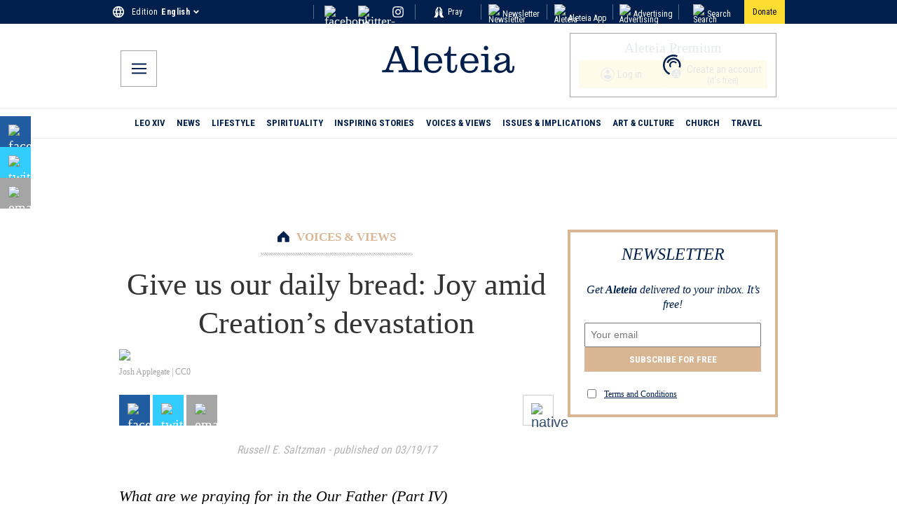

--- FILE ---
content_type: text/css; charset=utf-8
request_url: https://aleteia.org/_next/static/css/557dc8daade2a77d.css
body_size: 17682
content:
.Popup_backdrop__X29up{position:fixed;top:0;left:0;width:100vw;height:100vh;z-index:1000000;display:flex;align-items:center;justify-content:center}.Popup_popup__ARhYJ{background-color:#fff;background-repeat:no-repeat;position:relative;color:var(--wp--preset--color--aleteia-blue)}.Popup_popupInner__pnMxM{display:flex;flex-direction:column;align-items:center;justify-content:center;gap:2rem;height:calc(100% - 2rem)}.Popup_textWrapper__DwYje{text-align:center}.Popup_iconClose__J3AQQ{width:20px;fill:#fff;color:#fff}.Popup_closeBtn__aPzQU{position:absolute;right:8px;top:5px;cursor:pointer;z-index:99999}@media screen and (max-width:767px){.Popup_popup__ARhYJ{max-width:80vw;align-items:flex-start}}@media screen and (max-width:375px){.Popup_popup__ARhYJ{max-width:80vw}}.Accordion_container__TvpUc{display:flex;justify-content:center;flex-wrap:wrap;padding-top:50px;max-width:980px;margin:0 auto;gap:3rem;flex-direction:column-reverse}.Accordion_article__itfHs{padding:1rem}.Accordion_article__itfHs,.Accordion_article__itfHs a{color:#001f4d!important;font-size:18px;line-height:28px}.Accordion_article__itfHs>div{white-space:pre-line}.Accordion_top__wkNBC{margin-bottom:2rem}.Accordion_bottom__ywltm{margin-top:4rem}.Accordion_bottom__ywltm a{text-decoration:underline}.Accordion_accordionItemHeader__1j5VZ{padding:1rem 0;display:flex;align-items:center;justify-content:space-between;border-top:1px solid #0a3069}.Accordion_accordionItemHeader__1j5VZ:hover{background-color:#D9D9D980;cursor:pointer}.Accordion_leftHeader__cMWkH{display:flex;align-items:center;justify-content:space-between;gap:1rem}.Accordion_accordionItem__mT_HW{padding:1rem 0 2rem;font-size:17px}.Accordion_accordionItem__mT_HW a{font-size:15px;color:#2568ca!important;text-decoration:underline}@media screen and (min-width:768px){.Accordion_container__TvpUc{flex-direction:row}.Accordion_leftColumn__dQgRi{padding:20px 10px;width:60%}.Accordion_rightColumn__1gEfu{width:35%;padding-top:3rem}}.PrivacyLink_privacyLink__u6tj1{color:#fff;text-decoration:none;text-transform:uppercase;font-size:12px;font-weight:700;line-height:30px;font-family:Roboto Condensed;background-color:transparent;display:inline;border:none}.PrivacyLink_privacyLink__u6tj1:hover{cursor:pointer}.InputPassword_labelStyles__KrEEN{position:relative;display:flex;flex-direction:column;color:#081f4d;margin-bottom:16px}.InputPassword_spanStyles__VU_Vy{color:#000000;font-family:Roboto Condensed,sans-serif;font-size:13px;margin-bottom:10px}.InputPassword_inputErrorStyles__ti2cM{border:1px solid #ff0000}.InputPassword_inputStyles__DarpT{height:40px;padding:12px 16px;box-sizing:border-box;font-family:Roboto Condensed,sans-serif;font-size:14px;border:1px solid #cccccc;border-radius:5px;margin:0;width:100%;outline:none}.InputPassword_inputStyles__DarpT::-moz-placeholder{color:#cccccc}.InputPassword_inputStyles__DarpT::placeholder{color:#cccccc}.InputPassword_inputStyles__DarpT:focus{border-color:#00214d}.InputPassword_inputStyles__DarpT:not(:-moz-placeholder):not(:focus){background-color:#f2f9ff}.InputPassword_inputStyles__DarpT:not(:placeholder-shown):not(:focus){background-color:#f2f9ff}.InputPassword_passwordIconStyles__W_m7x{position:absolute;right:18px;bottom:9px;color:#cccccc}.InputPassword_errorStyles__rzDAw{color:red;padding:4px;font-size:12px;font-family:Roboto Condensed,sans-serif}@media (min-width:768px){.InputPassword_inputStyles__DarpT,.InputPassword_spanStyles__VU_Vy{font-size:15px}}.InputPhone_labelStyle__KSMeH{display:flex;align-items:center;margin-right:30px}.InputPhone_phoneCont__w1JPm input{width:100%}.InputText_labelStyles__7OEaE{position:relative;display:flex;flex-direction:column;color:#081f4d;margin-bottom:16px}.InputText_spanStyles__fVTHt{color:#000000;font-family:Roboto Condensed,sans-serif;font-size:13px;margin-bottom:10px}.InputText_errorStyles__bJ10B{color:red;padding:4px;font-size:12px;font-family:Roboto Condensed,sans-serif}.InputText_inputStyles__GxMK6{height:40px;padding:12px 16px;box-sizing:border-box;font-family:Roboto Condensed,sans-serif;font-size:14px;border:1px solid #cccccc;border-radius:5px;margin:0;width:100%;outline:none}.InputText_inputStyles__GxMK6::-moz-placeholder{color:#cccccc}.InputText_inputStyles__GxMK6::placeholder{color:#cccccc}.InputText_inputStyles__GxMK6:focus{border-color:#00214d}.InputText_inputStyles__GxMK6:not(:-moz-placeholder):not(:focus){background-color:#f2f9ff}.InputText_inputStyles__GxMK6:not(:placeholder-shown):not(:focus){background-color:#f2f9ff}@media (min-width:768px){.InputText_inputStyles__GxMK6,.InputText_spanStyles__fVTHt{font-size:15px}}.RegisterPageView_main__1FCSc{width:100%;padding:0 10px;box-sizing:border-box;margin:0 auto;flex-grow:1;display:flex;flex-direction:column}.RegisterPageView_inner__bvfW6{width:100%;max-width:calc(85% + 20px);margin:0 auto;display:flex;flex-direction:column;justify-content:center;align-items:center}.RegisterPageView_formStyle__B2j9y{display:flex;position:relative;flex-direction:column;margin-bottom:42px;width:100%;font-family:Roboto Condensed,sans-serif}.RegisterPageView_alreadyStylesMobile__lFZCh{width:100%}.RegisterPageView_form-notice__0rtjt{color:#f00;margin-bottom:2rem}.RegisterPageView_labelStyle__ViSL5{display:flex;align-items:center;margin-right:30px}.RegisterPageView_spanStyles__R1jhu{font-family:Roboto Condensed,sans-serif;color:#575757;margin:8px 0 24px;font-size:13px}.RegisterPageView_labelStyles__152pm{display:flex;flex-direction:column;color:#081f4d;margin-bottom:16px}.RegisterPageView_spanLabelStyles__bzK6y{color:#000000;font-family:Roboto Condensed,sans-serif;font-size:13px;margin-bottom:10px}.RegisterPageView_innerWrapper__hCgjv{display:grid;grid-template-columns:1fr 1fr;grid-column-gap:10px;width:100%}.RegisterPageView_phoneAboveFlagsStyles__ouQHU{margin-bottom:1rem;color:#575757}.RegisterPageView_submit__2PnfD{font-family:Roboto Condensed;font-size:18px;font-weight:400;box-sizing:border-box;letter-spacing:.12px;height:48px;border:1px solid transparent;border-radius:5px;background-color:#00214d;color:#fff;cursor:pointer;white-space:pre-line}.RegisterPageView_legalStyles__aGyEI{color:#575757;margin-top:32px;font-size:12px;font-weight:300}.RegisterPageView_legalStyles__aGyEI a{text-decoration:underline}@media screen and (min-width:992px){.RegisterPageView_main__1FCSc{width:980px}}@media (min-width:768px){.RegisterPageView_inner__bvfW6{max-width:600px;margin-top:0;margin-bottom:50px}.RegisterPageView_spanLabelStylesCB__b__rr,.RegisterPageView_spanLabelStyles__bzK6y,.RegisterPageView_spanStyles__R1jhu{font-size:15px}}.InputTitle_titleWrapperStyle__Wa_Ga{display:grid;grid-template-columns:1fr 1fr;width:100%;margin-bottom:28px}.InputTitle_titleSelect__phsbC{padding:.5rem;height:40px;border:1px solid #cccccc;border-radius:5px}.InputTitle_checkWrapper__ognAl{display:flex;flex-direction:column;justify-content:center}.InputTitle_wrapper__sIDsh{display:grid;grid-template-columns:1fr 1fr}.InputTitle_labelStylesCB__Guv1D{display:flex;align-items:center;margin-right:30px}.InputTitle_spanLabelStylesCB__kPNbk{color:#000000;font-family:Roboto Condensed,sans-serif;font-size:13px;margin-top:4px;margin-left:5px}.DonateButton_buttonStyles__ZgYXb{-webkit-appearance:none;-moz-appearance:none;appearance:none;font-family:Roboto Condensed,sans-serif;display:flex;justify-content:center;align-items:center;color:#000000;border:none;outline:none;background-color:#ffdc31;padding:4px 12px;box-sizing:border-box;cursor:pointer;margin:0;min-height:34px;white-space:nowrap;font-size:12px;border-radius:0}.ContactForm_block__U9pAd{display:block;position:relative;max-width:100%;margin:24px auto}.ContactForm_form__Wydjz{display:flex;gap:1rem;flex-direction:column;align-items:center;justify-content:flex-start}.ContactForm_input__Kmu4I{font-family:Roboto Condensed,serif;width:100%;box-sizing:border-box;padding:1rem;border-radius:10px;border:1px solid var(--wp--preset--color--aleteia-blue)}.ContactForm_fieldsGrid__BTAT5{width:99%;display:grid;grid-template-columns:1fr 1fr;gap:1rem;@media (max-width:767px){display:flex;flex-direction:column}}.ContactForm_fieldWrapper__PtjPP{width:100%}.ContactForm_message__ECN78{font-family:Roboto Condensed,serif;width:100%;box-sizing:border-box;padding:1rem;border-radius:10px;border:1px solid var(--wp--preset--color--aleteia-blue)}.ContactForm_cta__B7uQS{padding:1rem 1.25rem;background-color:var(--wp--preset--color--aleteia-yellow);color:var(--wp--preset--color--aleteia-blue);font-family:Roboto Condensed,serif;border:none;text-align:center;cursor:pointer;font-size:16px;border-radius:10px}.Preload_common__YAx3R{height:30px;align-items:center;justify-content:center;width:100%;display:flex}.Preload_fallback__v5MOF{min-height:750px}.Preload_common__YAx3R svg{height:30px}.AccountPageView_main__UmZIn{width:100%;padding:0 10px;box-sizing:border-box;margin:0 auto;flex-grow:1;display:flex;flex-direction:column}.AccountPageView_container__nPksB{display:flex;flex-direction:column;align-items:flex-start;max-width:calc(85% + 20px);width:100%;margin:0 auto}.AccountPageView_titleStyles__YxbPB{color:#00214d;padding-bottom:16px;border-bottom:1px solid #dfdfdf;width:100%;text-align:center;margin-bottom:20px;font-style:italic;margin-top:0}.AccountPageView_columnLeft__tJkwL,.AccountPageView_columnRight__f_Bp_{width:100%}@media screen and (min-width:992px){.AccountPageView_main__UmZIn{width:980px}}@media(max-width:767px){.AccountPageView_titleStyles__YxbPB{margin-top:40px;margin-bottom:0}}@media (min-width:768px){.AccountPageView_container__nPksB{display:grid;grid-template-columns:1fr 280px;margin-bottom:60px}.AccountPageView_titleStyles__YxbPB{grid-area:1/1/3/3;margin-bottom:50px;font-size:32px}.AccountPageView_columnLeft__tJkwL{height:100%}.AccountPageView_columnRight__f_Bp_{padding-left:28px}}.EditAccountPageView_main__rZi1I{width:100%;padding:0 10px;box-sizing:border-box;margin:0 auto;flex-grow:1;display:flex;flex-direction:column}.EditAccountPageView_container__6QZg8{display:flex;flex-direction:column;align-items:center;max-width:calc(85% + 20px);width:100%;margin:0 auto}.EditAccountPageView_titleStyles__ndTD7{color:#00214d;width:100%;text-align:center;margin:0 0 30px;font-size:23px;font-style:italic}.EditAccountPageView_topMessageStyles__6nwvm{font-family:Georgia,serif;font-size:14px;font-style:italic;color:#000;border-bottom:1px solid #dfdfdf;text-align:center;padding-bottom:20px;width:100%;margin:0 0 30px}.EditAccountPageView_topMessageStyles__6nwvm span{display:inline-block}.EditAccountPageView_sectionTitleStyles__IEyW5{font-family:Roboto Condensed,sans-serif;color:#00214d;font-size:16px;font-weight:400;padding-bottom:10px;margin:0 0 2rem;border-bottom:1px solid #00214d;width:100%}@media (min-width:768px){.EditAccountPageView_topMessageStyles__6nwvm{font-size:20px}}@media screen and (min-width:992px){.EditAccountPageView_main__rZi1I{width:980px}}@media (min-width:768px){.EditAccountPageView_container__6QZg8{max-width:460px;margin-top:30px;margin-bottom:50px}.EditAccountPageView_titleStyles__ndTD7{font-size:32px}.EditAccountPageView_sectionTitleStyles__IEyW5{font-size:18px}}.DonateIcon_buttonStyles__y4I_Q{-webkit-appearance:none;-moz-appearance:none;appearance:none;font-family:Roboto Condensed,sans-serif;display:flex;justify-content:center;align-items:center;color:#000000;border:none;outline:none;background-color:#ffdc31;padding:4px 8px;box-sizing:border-box;cursor:pointer;margin:0;min-height:34px;white-space:nowrap;font-size:12px;border-radius:5rem}.DayInfo_wrapper__yEITc{min-height:120px;display:flex;align-items:flex-end;justify-content:center}.DayInfo_wrapperUnderLogo__UNiEt{margin-top:.5rem;min-height:15px}@media screen and (max-width:767px){.DayInfo_wrapperUnderLogo__UNiEt{display:none}.DayInfo_wrapper__yEITc{min-height:70px}}@media screen and (min-width:767px){.DayInfo_wrapper__yEITc{display:none}}.DayInfo_day_info__JiNnW{font-size:12px;line-height:14px;display:flex;flex-direction:row;align-items:center;justify-content:center}.DayInfo_day__9EKVU{color:#a5a5a4;text-decoration:none}.DayInfo_day__9EKVU,.DayInfo_saint__a9PA9{font-family:Roboto Condensed;font-size:12px;line-height:14px}.DayInfo_saint__a9PA9{margin-left:.1rem;color:#333}@media screen and (max-width:767px){.DayInfo_day_info__JiNnW{margin-bottom:1rem;font-size:14px;color:#fff}.DayInfo_day__9EKVU{font-size:14px;color:#757575}.DayInfo_saint__a9PA9{font-size:14px;color:#333}}@media screen and (min-width:768px){.DayInfo_dayinfo__dSkw4{font-size:12px;line-height:14px}}.Header_container__QN__K{flex-direction:column;position:fixed;top:0;transition:transform .3s ease;height:60px;z-index:3}.Header_container__QN__K,.Header_inner_container__ctsnO{display:flex;align-items:center;width:100%;box-sizing:border-box}.Header_inner_container__ctsnO{height:120px;flex-direction:row;justify-content:flex-start;background-color:#001f4d;padding:15px;position:relative}.Header_logo_wrapper__qCcns{width:100%}@media screen and (min-width:768px){.Header_container__QN__K{height:auto;position:relative}.Header_inner_container__ctsnO{max-width:1008px;background-color:#fff;box-sizing:border-box;padding:20px 36px 15px;justify-content:center}}.Header_logoPrint__E61Oo{height:40px;marging-bottom:3rem}@media screen{.Header_logoPrint__E61Oo{display:none}}@media print{.Header_container__QN__K{display:none}.Header_logoPrint__E61Oo{display:block}}@media screen and (max-width:767px){.Header_containerSticky__sk2k4{transform:translateY(-200%)}}.Blockquote_container__x7EGt{background-image:url(https://aleteia.org/wp-content/themes/aleteia-2017/assets/images/quote-blue.png);background-repeat:no-repeat;margin:0 0 20px;padding:45px 50px 10px 20px;background-size:50px}.Blockquote_text__5DB6X{font-size:22px;color:#00409f;font-style:italic}.Blockquote_par__J3vJP{margin:0;line-height:1.6em}.Buttons_buttons__0oejv{gap:1rem}.Buttons_button__Ex6I4{padding:1rem 2rem;border-radius:2rem;text-decoration:none!important}.Buttons_isStyleOutline__rjFyn{border:2px solid}.Group_group__SYic3{p{margin:0}>div{box-sizing:border-box}>[class^=ImageBlock]{figure{margin-bottom:0}}}.Heading_heading__PlVsb{font-size:23px;font-weight:700;margin:28px 0 20px;color:#333}.ImageBlock_imageCont__NMVgU{display:flex}.ImageBlock_figure__x1S9e{margin:0;position:relative;width:100%}.ImageBlock_figcaption__FFRgM{text-align:center;color:rgb(165,165,165);font-size:.7em}.ImageBlock_image__Y5gng{max-width:100%;height:auto}.ImageBlock_copyright_link__r9XV5{color:#333!important;text-decoration:underline}.ImageBlock_copyright__mSdmK{text-align:center;font-size:.65em;color:rgb(165,165,165)}.ImageBlock_caption__hcxbq{margin:8px 0}.ImageBlock_icon__eeooK{position:absolute;bottom:6px;left:10px;color:rgba(255,255,255,.5)}.InfoBlock_wrapper__0jI2Z{background-color:rgb(247,247,247);padding:10px 20px 10px 30px;font-size:17.5px;margin:0;box-sizing:border-box;line-height:28px;white-space:pre-wrap}.InfoBlock_text__zTQ8T{margin-top:0}.InfoBlock_title__R643b{font-size:22px;color:rgb(0,64,159);font-style:italic;margin-top:5px}.Paragraph_isTextDecorationNone__c_Hcw{>p a{text-decoration:none}}.Quote_container__XMwM_{margin:1em 0;padding:1em;border-left-style:outset;border-left-width:5px}.Quote_container__XMwM_>div{margin-bottom:1rem}.Quote_container__XMwM_ cite,.Quote_container__XMwM_ p{display:inline}.Quote_container__XMwM_ cite:before{padding-right:.5em;padding-left:2em;content:"—"}.Quote_large__WmL55 p{font-size:3rem}.Quote_large__WmL55 cite{display:block;text-align:right}.RichList_wrapper__l0kVU,.RichList_wrapper__l0kVU h3{display:flex;font-family:Roboto Condensed,serif;font-size:24px;text-transform:uppercase;margin-top:20px;margin-bottom:10px;padding:10px 0;align-items:center;width:100%}.RichList_span__xW7lF,.RichList_wrapper__l0kVU span{display:flex;align-items:center;justify-content:center;font-size:30px;padding:0 20px;color:white;font-weight:700;min-height:48px;background-color:#00409f;white-space:nowrap}.RichList_strong__koiGs,.RichList_wrapper__l0kVU strong{margin-left:10px}.Separator_isStyleDots__CkaU5{background:none!important;border:none;text-align:center}.Separator_isStyleDots__CkaU5:before{color:currentColor;content:"···";font-family:serif;font-size:1.5em;letter-spacing:2em;padding-left:2em}.SubHeading_subheading__NJ_eJ{font-weight:500!important;margin-bottom:30px!important;color:#000;font-size:22px;line-height:33px;font-style:italic}.Embed_container__MypX2{position:relative;overflow:hidden;width:100%;padding-top:56.25%}.Embed_iframe__6Lwp_{border:0;position:absolute;top:0;left:0;bottom:0;right:0;width:100%;height:100%}.FeaturedImage_image__bw2Pz{max-width:100%;height:auto;aspect-ratio:620/349;-o-object-fit:cover;object-fit:cover}.FeaturedImage_wisdom__XhnHy{width:100%}.FeaturedImage_copyright__2a8is{margin:4px 0;font-size:12px;color:#a5a5a5}.FeaturedImage_caption__XxBkF{margin:8px 0}.FeaturedImage_caption__XxBkF>*{font-size:12px!important}.ReadAlso_wrapper__oBK8P{display:flex;align-items:center;justify-content:flex-start;margin-top:21px;margin-bottom:21px;padding:15px;background-color:#f7f7f7;color:#001f4d;font-size:16px;line-height:20px}.ReadAlso_image__4jOEF{width:auto;max-width:100%;margin-right:20px;-o-object-fit:cover;object-fit:cover}.ReadAlso_readAlsoInner__Uq6dq{display:flex;flex-direction:column}.ReadAlso_readAlsoInnerEm__80Qi7{line-height:1rem;margin-bottom:4px}.ReadAlso_link__I_Nst{font-weight:700;color:#333;font-size:16px;line-height:20px;text-decoration:none!important}.ReadAlso_figure__5rlR3{margin:0 12px 0 0;width:150px!important;height:75px;flex-shrink:0;position:relative}@media screen and (max-width:767px){.ReadAlso_wrapper__oBK8P{display:block}.ReadAlso_figure__5rlR3,.ReadAlso_image__4jOEF{display:none}.ReadAlso_readAlsoInner__Uq6dq{display:block}.ReadAlso_readAlsoInnerEm__80Qi7{display:inline;margin-right:10px}}@media print{.ReadAlso_wrapper__oBK8P{display:none}}.SendgridSubscribe_block__9L2h_{display:block;position:relative;max-width:100%;width:100%;margin:24px auto}.SendgridSubscribe_block__9L2h_ iframe,.SendgridSubscribe_block__9L2h_ noscript>iframe{border:none}.SendgridSubscribe_inner__CbjCL{display:flex;align-items:flex-start;justify-content:center;flex-direction:row;gap:1rem;margin-bottom:1rem}.SendgridSubscribe_textInput__HyeXM{display:flex;width:calc(100% - 2rem);padding:.5rem .75rem}.SendgridSubscribe_submit__A4MWR{background-color:#001f4d;color:#fff;padding:.5rem .75rem;border:none;font-family:Roboto Condensed,sans-serif;cursor:pointer;font-size:100%}.SendgridSubscribe_tcWrapper__GDQ_L{display:flex;align-items:center;justify-content:flex-start;width:100%}.SendgridSubscribe_tcLabel__hy7jh{display:block;font-size:14px;text-align:left;color:#001f4d;margin-top:3px;margin-left:8px;font-weight:400}.SendgridSubscribe_error__Z4gF6,.SendgridSubscribe_success__wX73X{padding:1rem;font-weight:700;text-align:center}.SendgridSubscribe_sharebar__LKNz9>div{align-items:center;justify-content:center}.Sharebar_block__JtcVi{display:flex;max-width:100%;width:100%}.Sharebar_icon__VPSzA{height:20px;width:20px;min-width:20px;min-height:20px}.Sharebar_link__KkgeB{width:44px;height:44px;display:inline-flex;justify-content:center;align-items:center;margin-right:4px;color:#fff;font-size:20px}.Sharebar_link__KkgeB:last-child{margin-right:0}.Sharebar_print__XkIuk{width:44px;height:44px;display:inline-flex;justify-content:center;align-items:center;font-size:20px;cursor:pointer;color:#334c71;background:none;border:1px solid #ccc;box-sizing:border-box}@media screen and (min-width:768px){.Sharebar_hide__iPnVd{display:none}}@media screen and (max-width:767px){.Sharebar_hideOnDesk__ZtX_f{display:none}.Sharebar_hideShareBar__Mr0uY{transform:translateY(-100%)}}@media print{.Sharebar_container__nAnqR{display:none}}.Slideshow_block__hO1nU{position:relative;display:block}.Slideshow_block__hO1nU>a{position:absolute;top:10px;right:20px;background-color:rgba(255,255,255,.75);color:#001f4d;font-family:Roboto Condensed;font-size:14px;padding:8px 12px;transition:background-color .35s ease-out;text-decoration:none;display:flex;align-items:center;border:none;cursor:pointer}.Slideshow_block__hO1nU>a:hover{background-color:rgba(255,255,255,.8)}.Slideshow_block__hO1nU>a:after{content:"»";font-size:18px;margin-left:4px;padding-bottom:1px}.Slideshow_cover__Uo37N{aspect-ratio:2/1;-o-object-fit:cover;object-fit:cover;max-width:100%}.Logo_link__4p8iw{text-decoration:none;text-align:center}.Logo_title__26sd6{margin:0;line-height:0;display:flex;justify-content:center}.Logo_logowhite__wMhkz{display:inherit;height:20px;width:110px}.Logo_title_cont__eSi_P{display:none}@media screen and (max-width:767px){.Logo_logoblue__iseAB{display:none}}@media screen and (min-width:768px){.Logo_logoblue__iseAB{height:40px}.Logo_logowhite__wMhkz{display:none}}.TwoColumns_container__LGsjC{display:flex;justify-content:center;flex-wrap:wrap;margin:auto}.TwoColumns_left__WWH93{width:100%;box-sizing:border-box;display:grid;grid-template-columns:repeat(2,1fr);grid-auto-rows:auto;grid-column-gap:20px}.TwoColumns_right__wyNUJ{width:100%;grid-template-columns:auto;grid-auto-rows:min-content;grid-row-gap:20px;box-sizing:border-box;display:none}@media screen and (min-width:768px){.TwoColumns_left__WWH93{width:calc(100% - 320px)}.TwoColumns_right__wyNUJ{padding-left:20px;flex:0 0 320px;display:block}}@keyframes Popup_raise__YI0Zf{0%{opacity:0}to{opacity:1}}.Popup_wrapper__j1XJx{display:flex;align-items:center;justify-content:center;position:fixed;opacity:1;top:0;left:0;width:100%;height:100%;z-index:99999999;animation-duration:.5s;animation-timing-function:ease-in;animation-name:Popup_raise__YI0Zf}.Popup_wrapperBottomLeft__5_LYp{bottom:0;left:0;top:auto;width:auto;height:auto}.Popup_wrapperOverlay__jd15l{background-color:rgba(0,0,0,.5)}.Popup_wrapperMobile__dMveB{left:0;width:100%;bottom:20px}.Popup_popupCont__DrRjk{position:relative}.Popup_popupBkg___zmMl{background-size:cover}.Popup_popupBkgClick___eolp{cursor:pointer}.Popup_popupInner__JbBDW{background-color:#fff;border-radius:.5rem;box-shadow:0 0 10px #ccc;background-size:cover}.Popup_iconStyle__02iEG{width:17px;position:absolute;top:.75rem;right:.75rem;cursor:pointer}.Popup_ctaStyle__Ijunx{display:inline-flex;align-items:center;margin-top:10px;padding:10px 20px;border-radius:5px;background-color:#001f4d;color:#fff}.Popup_ctaNoteStyle__HV3M3{color:#001f4d;font-family:Roboto Condensed}.Popup_ctaImageStyle__r0W6a{margin-right:10px}@media print{.Popup_wrapper__j1XJx{display:none}}@media screen and (max-width:991px){.Popup_iconStyle__02iEG{width:28px;top:5px}}.MenuModal_menu_overlay__tx8HV{background-color:#001f4d;width:100vw;height:100vh;overflow:hidden auto;position:fixed;top:0;left:0;max-width:450px;display:none}.MenuModal_close_button__lOWG1{position:absolute;background:transparent;border:0;z-index:50;width:44px;height:44px;top:9px;left:15px;cursor:pointer;display:flex;align-items:center;justify-content:center;margin:auto 0}.MenuModal_menu_wrapper__wSB8v{top:70px;left:0;bottom:0;position:fixed;overflow:scroll;z-index:50;max-width:450px;width:100%;padding:0 50px 50px;box-sizing:border-box}.MenuModal_menu_cont__Auu_T{display:flex;flex-direction:column;align-items:center;justify-content:space-between;width:100%;box-sizing:border-box;z-index:50}.MenuModal_lang_cont__OcSnH{display:flex;align-items:flex-start;justify-content:flex-start;padding:15px 0;width:100%;margin-left:30px;margin-right:30px;border-bottom:1px solid rgba(255,255,255,.1)}.MenuModal_icon__SAQDy{color:#fff;flex:0 0 18px}@media (min-width:768px){.MenuModal_close_button__lOWG1{top:44px;left:auto;right:34px}.MenuModal_menu_wrapper__wSB8v{top:120px}}.Nav_item__L23LI{font-size:18px;font-family:Roboto Condensed;padding:15px 0;border-bottom:1px solid rgba(255,255,255,.1);color:#fff;text-transform:uppercase;border-bottom-right-radius:0;border-bottom-left-radius:0;border-top-right-radius:0;border-top-left-radius:0;transition:all .25s;width:100%;box-sizing:border-box}.RightCta_link_cont__4pfek{border-left:1px solid rgba(255,255,255,.35);display:flex;align-items:center;justify-content:center;height:22px;width:100%}.RightCta_right_link__YVQkh{font-family:Roboto Condensed;color:#fff;font-size:12px;text-decoration:none;display:flex;align-items:center;justify-content:space-between;margin:auto}.RightCta_icon__CD_Nb{color:#fff;font-size:18px;width:18px;height:18px;flex:0 0 18px}.RightCta_link_cont_mobile_menu__6zKJw{align-items:center;height:22px;padding:15px 0;border-bottom:1px solid rgba(255,255,255,.1)}.RightCta_right_link_mobile_menu__a_E_n{font-family:Roboto Condensed;color:#fff;font-size:18px;text-decoration:none;display:flex;align-items:center;justify-content:flex-start;margin:auto;letter-spacing:.45px}.RightCta_icon_mobile_menu__PSAcS{color:#fff;font-size:18px;width:18px;height:18px;flex:0 0 18px}.LanguageSelector_container__NfojM{font-size:12px}.LanguageSelector_container__NfojM,.LanguageSelector_container_mobile_menu__ln1WF{width:100%;padding-right:10px;padding-left:5px;display:inline-block;color:#fff;text-decoration:none;line-height:21px;font-family:Roboto Condensed;position:relative}.LanguageSelector_container_mobile_menu__ln1WF{font-size:18px;margin-left:5px}.LanguageSelector_currentEdition__FiC1E{width:100%;display:flex;flex-direction:row;align-items:center;justify-content:flex-start;cursor:pointer;letter-spacing:.45px}.LanguageSelector_name__p1nE1{font-weight:700;margin:0 5px}.LanguageSelector_icon__Ks55h{width:8px;height:12px}.LanguageSelector_editions__pKdQJ{position:absolute;left:-20px;top:26px;width:200px}.LanguageSelector_editions__pKdQJ,.LanguageSelector_editions_mobile_menu__2l4W8{z-index:10000;display:flex;flex-direction:column;align-items:flex-start;background-color:#081f4d;justify-content:space-between;padding:10px 0}.LanguageSelector_editions_mobile_menu__2l4W8{position:relative!important;left:-35px;top:0;width:100%}.LanguageSelector_editionLinkWrapper__cR4zB{width:160px;font-size:14px}.LanguageSelector_edition__XrqgG{border-bottom:1px solid rgba(255,255,255,.35)}.LanguageSelector_editionLink__e3ry4{display:block;padding:5px 20px;width:100%;height:100%}.LanguageSelector_editionLink__e3ry4:hover{background-color:#fff;color:#081f4d}.LanguageSelector_editionLinkActive__kXSfS{display:block;padding:5px 20px;width:100%;height:100%;color:#081f4d;background-color:#ffffff}.RightLinks_container__k6x_X{display:flex;flex-direction:row;align-items:center;justify-content:space-between;min-width:55%}.RightLinks_container_mobile_menu__B2APP{width:100%;margin-left:30px;margin-right:30px;margin-bottom:20px}.RightLinks_donate__4Tos6{-webkit-appearance:none;-moz-appearance:none;appearance:none;font-family:Roboto Condensed,sans-serif;display:inline-flex;justify-content:center;align-items:center;font-size:12px;border:none;outline:none;padding:4px 12px;border-radius:4px;min-height:35px;box-sizing:border-box;margin-right:auto;margin-bottom:40px;margin-top:20px;cursor:pointer;width:100%}.RightLinks_right_icon__vDn52{margin-right:5px;width:15px;fill:#fff}.RightLinks_right_icon_mobile_menu__9hSwj{margin-right:10px;width:15px;fill:#fff}.LeftCta_leftCta__0_gmO{font-family:Roboto Condensed,sans-serif;padding:4px 20px;margin-right:5px;color:#fff;display:flex;align-items:center;justify-content:space-between}.LeftCta_iconLeftCta__JRIIi{margin-right:5px}.LeftCta_iconLeftCta__JRIIi path{fill:#fff}.TopRow_container__9oyGM{box-sizing:border-box;background-color:#001f4d;padding:0;font-size:12px;line-height:12px;display:none}.TopRow_inner__BAjyU{width:980px;max-width:100%;box-sizing:border-box;display:flex;flex-direction:row;justify-content:space-between;align-items:center;margin-right:auto;margin-left:auto;padding:0 10px}.TopRow_icon__C1ZVf{color:#fff;font-size:18px;width:18px;height:18px;flex:0 0 18px}@media screen and (min-width:768px){.TopRow_container__9oyGM{display:block}}@media (max-width:560px){.TopRow_inner__BAjyU{display:none}}.Ribbon_wrapperStyle__TWeq6{width:100%;z-index:999999999;position:fixed}.Ribbon_wrapperStyle__TWeq6 .Ribbon_InnerStyle__cr7R6{width:980px;max-width:100%;margin:auto;font-size:20px}@media screen and (max-width:767px){.Ribbon_wrapperStyle__TWeq6 .Ribbon_InnerStyle__cr7R6{font-size:15px}}.Ribbon_wrapperStyle__TWeq6 .Ribbon_InnerStyle__cr7R6>span{padding:5px;text-align:center;display:block}@media screen and (max-width:767px){.Ribbon_wrapperStyle__TWeq6 .Ribbon_InnerStyle__cr7R6>span{padding:.15rem .25rem}}@media screen and (min-width:768px){.Ribbon_wrapperStyle__TWeq6 .Ribbon_InnerStyle__cr7R6 .Ribbon_textMobile__CTrLp{display:none}}@media screen and (max-width:767px){.Ribbon_wrapperStyle__TWeq6 .Ribbon_InnerStyle__cr7R6 .Ribbon_textDesk__lNBQZ{display:none}}.Ribbon_wrapperStyle__TWeq6 .Ribbon_InnerStyle__cr7R6 p{margin:0;font-family:Roboto Condensed,sans-serif}.Ribbon_wrapperStyleStuck___QpMH{top:0}.Ribbon_wrapperStyleBottom__R4PX2,.Ribbon_wrapperStyleStuckBottom__kQK_l{bottom:0}.TitleIcon_premiumIcon__ObyiD{width:23px;margin-right:4px;display:inline-block;position:relative;top:5px}.TitleIcon_heroStyles__MN0_O{width:30px;margin-right:6px;top:2px}.TitleIcon_stickerStyles__vFMLf{width:18px!important;height:18px!important;margin-right:4px!important}.TitleIcon_cornerStyles__yDU9_{height:18px!important;width:18px!important;top:4px!important}.TitleIcon_container___YwRi{text-align:center}.TitleIcon_innerContainer__44Ls9{font-family:Roboto Condensed,sans-serif;font-size:16px;font-weight:400;font-stretch:condensed;font-style:normal;line-height:normal;letter-spacing:normal;display:flex;align-items:center;justify-content:center;margin-bottom:15px;color:#333}.TitleIcon_cta__ce1sY{color:#a5a5a5;text-decoration:underline}.TitleIcon_iconCont__4RbyY{padding:3px;border-radius:50px;line-height:16px;display:flex;align-items:center;margin-right:5px}@media (min-width:992px){.TitleIcon_premiumIcon__ObyiD{width:30px;top:4px;margin-right:6px}}@media screen and (min-width:768px){.TitleIcon_innerContainer__44Ls9{font-size:17px}.TitleIcon_heroStyles__MN0_O{width:40px;height:40px;top:8px;margin-right:6px}}.DefaultItem_container__4EX30{width:100%;display:flex;justify-content:flex-start;flex-direction:column}.DefaultItem_inner__cum8O{padding:10px 0 0}.DefaultItem_innerTwoColumns__jPa1s{padding:10px 0 20px}.DefaultItem_innerBorder__JXX_N{border-top:1px solid rgb(223,223,223)}.DefaultItem_link___A18O{display:block;line-height:18px}.DefaultItem_title__xtF12{display:inline;font-family:Georgia,Times,Times New Roman,serif;margin-top:0;cursor:pointer;color:#333;white-space:pre-line;margin-bottom:0;font-weight:500;font-size:14px;line-height:18px;text-align:center}.DefaultItem_titleTwoColumns__iTKVD{font-weight:500!important;font-size:14px!important;line-height:18px!important}.DefaultItem_image__ZYzUf>img{width:100%!important;height:auto}@media screen and (min-width:768px){.DefaultItem_titleTwoColumns__iTKVD{font-size:20px!important;font-weight:400!important;line-height:27px!important}.DefaultItem_innerTwoColumns__jPa1s{padding:20px 20px 15px}}@media screen and (max-width:767px){.DefaultItem_imageWrapper__6R1yX{width:auto!important}}.Header_sectionTitleContainer__qLTPs{flex-direction:row;display:flex;align-items:center;justify-content:flex-start;margin-bottom:30px;margin-left:-20px;overflow:hidden}.Header_title__E7MsC{display:inline-block;padding:7px 10px 7px 15px;line-height:35px;color:#fff;font-size:30px;font-style:italic;font-weight:400;cursor:pointer;white-space:nowrap}.Header_triangle__IiH_F{float:right;position:relative;height:0;width:0;border-top-width:3px;border-top-style:solid;border-left-width:30px;border-left-style:solid;border-right:2px solid transparent;border-bottom:46px solid transparent}.Header_linkContainer__Rp_yr{width:100%;flex-direction:row;display:flex;justify-content:flex-end;box-sizing:border-box}.Header_link__vA1y2{display:flex;align-items:center;text-transform:uppercase;font-weight:700;font-family:Roboto Condensed,serif}.Header_iconCont__bcYjq{border-width:3px;border-style:solid;border-radius:200px;display:flex;align-items:center;width:30px;height:30px;justify-content:center;margin-left:10px}.Header_icon__BgY2v{width:7px;height:10px}@media screen and (max-width:768px){.Header_linkText__Apqjv{display:none}.Header_iconCont__bcYjq{width:20px;height:20px}}@media screen and (min-width:768px){.Header_sectionTitleContainer__qLTPs{width:100%;margin-left:0}.Header_linkContainer__Rp_yr{padding-right:10px}.Header_icon__BgY2v{width:10px;height:14px}}.Iframe_magnificatIframe__oFhxT{display:block;width:100%;max-width:495px;border:0 solid transparent;margin:0 auto}.YouTube_wrapper__mJuH6{display:block;position:relative;max-width:100%;margin:24px auto;aspect-ratio:620/348}.YouTube_cover__AvEzv{display:flex;align-items:center;justify-content:center;height:100%}.YouTube_thumbnail__kAjZF{-o-object-fit:cover;object-fit:cover;position:absolute;top:0;bottom:0;left:0;right:0;height:100%;width:100%;border:none}.YouTube_play__qFkV2{justify-content:center;display:block;height:50px;width:100%;z-index:9999}.YouTube_wrapper__mJuH6>iframe{position:absolute;top:0;bottom:0;left:0;right:0;height:100%;width:100%;border:none}.EditPostLink_wrapper__7xwiC{position:fixed;top:0;left:0;z-index:99999999999;background-color:rgb(16,59,146);font-family:Roboto Condensed,sans-serif;color:#fff}.EditPostLink_link__2hnw1{display:block;padding:7px 20px}.InreadBox_Wrapper__RwTev{padding:1rem;display:flex;font-size:18px;align-items:center;justify-content:center;flex-direction:column;margin-bottom:2rem}@media print{.InreadBox_Wrapper__RwTev{display:none}}.InreadBox_Text__dFdFh p{margin-top:0}.InreadBox_Text__dFdFh p a{font-weight:700;text-decoration:underline}.InreadBox_BottomText__u_a_a{margin-top:1em}.InreadBox_BottomText__u_a_a p{margin-top:0;margin-bottom:0}.InreadBox_Cta__43Llm{padding:6px 12px;border-radius:10px;text-align:center;text-decoration:none!important;font-family:Roboto Condensed,serif}.SectionWrapper_sectionBorder__hTkJ2{border:none;border-top:1px solid;margin:0;padding:0;min-width:100vw;width:100vw;position:absolute;left:0}.SectionWrapper_container__PgcKt{width:100%;padding-bottom:20px;box-sizing:border-box;position:relative;padding-left:10px;padding-right:10px}.SectionWrapper_container__PgcKt:before{z-index:-1;content:"";display:block;position:absolute;height:100%;width:100vw;bottom:0;top:0;left:-2rem}.SectionWrapper_bkg__pL7Km{display:block}.SectionWrapper_bkg__pL7Km:before{background-color:#f8f8f8}@media screen and (min-width:768px){.SectionWrapper_sectionWrapper__ke3Cy:before{left:calc(((-100vw + 720px) / 2))}}@media screen and (min-width:992px){.SectionWrapper_container__PgcKt:before{left:calc(((-100vw + 960px) / 2))}}.Prayer_todayWeCelebrate__n3RqH{margin-top:12px;color:#222}.Prayer_date__uHeW8,.Prayer_todayWeCelebrate__n3RqH{font-size:19px;font-weight:700;text-transform:uppercase}.Prayer_date__uHeW8{color:#bf0149;text-align:center;line-height:22px;letter-spacing:5px;margin-top:40px;margin-bottom:20px}.Prayer_name__7qWBh{font-size:25px;font-weight:700;font-style:italic;color:#000;margin:15px auto 10px}.Prayer_info__D9XHy{font-family:Roboto Condensed,sans-serif;font-size:17px;font-weight:400;font-style:italic;color:#a5a5a5;text-align:center;margin:0 auto 20px}.NewsletterForm_container__CWjyJ{border:4px solid #d8b593;margin-bottom:2rem}.NewsletterForm_containerSubscribe__7zHLM{width:100%;max-width:980px}.NewsletterForm_Title__B1V1g{text-transform:uppercase;padding-right:5px;padding-left:5px;color:#001f4d;font-size:24px;line-height:30px;font-style:italic;font-weight:400;text-align:center;margin-bottom:0;margin-top:1rem}.NewsletterForm_loadingSpinner__R13n5{color:#001f4d;height:32px;width:32px;animation:NewsletterForm_spin__29DfC 2s linear infinite}@keyframes NewsletterForm_spin__29DfC{0%{transform:rotate(0deg)}to{transform:rotate(1turn)}}.NewsletterForm_PartnersCheckboxLabel__qZwRT{display:block;font-size:14px;color:#001f4d;margin-top:3px;margin-left:8px;font-weight:400}.NewsletterForm_PartnersCheckboxLabelSubscribePage__G_zfq{font-size:18px}.NewsletterForm_PartnersCheckboxLabelPrayerIntention__8Q9Gy{font-size:12px;padding:0}.NewsletterForm_PartnersCheckboxLabelRight__xvw5V{font-size:12px}.NewsletterForm_Submit__FFCtU{padding:10px 15px;background-color:#D8B593;font-family:Roboto Condensed,serif;text-transform:uppercase;color:#fff;border:none;width:40%;margin-left:1rem;font-weight:700}.NewsletterForm_SubmitSubscribePage__gB3Kd{background-color:#001f4d;width:30%;font-weight:400}.NewsletterForm_SubmitRight__Of5RF{margin-left:0;width:100%}.NewsletterForm_SubmitPopup__zYxKW{width:50%}.NewsletterForm_PartnersCont__W3jtf{display:flex;align-items:center;justify-content:flex-start}.NewsletterForm_PartnersContSubscribePage__1Ewef{justify-content:flex-start}.NewsletterForm_TcCont__8vuNe{display:flex;align-items:center;justify-content:flex-start;padding:30px 0}.NewsletterForm_TcContArticle__VaDYQ{padding:1rem 0 0;justify-content:flex-start;width:100%}.NewsletterForm_TcContPrayerIntention__vBLdU{padding:0;font-family:Roboto Condensed,sans-serif}.NewsletterForm_TcContPopup__u9e93{padding-top:20px}.NewsletterForm_inputStyleSubscribePage__3C9KW{width:77%}.NewsletterForm_inputStylePopup__1lWrB{width:100%}.NewsletterForm_contStyle__bemuf{border-top:4px solid #001f4d}.NewsletterForm_contStyleSubscribePage__sBb6l{width:100%}.NewsletterForm_innerStyle__XwP7_{padding:15px 20px 20px;max-width:500px;margin:auto}.NewsletterForm_innerStylePopup__k1gHi{padding:20px}.NewsletterForm_formStyle__6F3__{width:75%;margin:auto auto 5rem}.NewsletterForm_inputCont__E4Sfw{display:flex;align-items:center;margin-bottom:5px}.NewsletterForm_inputContStyle___JDGJ{justify-content:center}.NewsletterForm_EmailInputPopup__qsDGw{width:100%}.NewsletterForm_inputContStyleSubscribePage__e4Xpf{justify-content:flex-start;flex-wrap:wrap}.NewsletterForm_inputContStyleRight___CBiy{justify-content:flex-start;flex-wrap:wrap;gap:1rem}.NewsletterForm_LoadingCont__u7Wb4,.NewsletterForm_ResultCont__mhi28{display:flex;align-items:center;justify-content:center;margin-bottom:5px}.NewsletterForm_Payoff__2sRcF,.NewsletterForm_ResultCont__mhi28{color:#001f4d;text-align:center}.NewsletterForm_Payoff__2sRcF{margin-top:10px;margin-bottom:15px;font-size:16px;line-height:21px;font-style:italic}.NewsletterForm_Payoff3__w9y2K{margin-bottom:1rem;display:block}.NewsletterForm_Payoff3V2__xRehR{font-size:26px;line-height:26px}.NewsletterForm_payoffUnder__YDZmT{margin-top:0}.NewsletterForm_EmailLabel__hhe72{color:#001f4d;font-size:18px;display:block;font-weight:100;width:100%}.NewsletterForm_Required__xUvUO{color:#f00;margin-left:5px}.NewsletterForm_PartnersCheckboxLink__0SwEu{text-decoration:underline}.NewsletterForm_EmailInput__hRkC9{color:#001f4d;font-size:14px;line-height:17px;text-align:left;padding:7px;margin:0;width:100%}.NewsletterForm_EmailInputSubscribe__k9BQs{width:60%}.NewsletterForm_Container__CafKC{margin-bottom:10px;padding-top:10px}.NewsletterForm_Inner__mrtqo{overflow:auto}@media screen and (max-width:767px){.NewsletterForm_container__CWjyJ{margin-bottom:0}.NewsletterForm_inputContStyle___JDGJ{flex-direction:column;gap:1rem}.NewsletterForm_Submit__FFCtU{width:100%;margin-left:0;font-size:16px;font-weight:400}.NewsletterForm_EmailInput__hRkC9{width:calc(100% - 20px)}.NewsletterForm_PartnersCheckboxLabel__qZwRT{font-size:14px}.NewsletterForm_payoffUnder__YDZmT{margin-top:1rem}}.Ads_container__e854A{display:flex;justify-content:center;flex-wrap:wrap}.Ads_leftColumn__eqCqS{width:100%;box-sizing:border-box;padding:20px 20px 0}.Ads_topWrapper__nb9PA{display:flex;flex-direction:column;align-items:center;position:relative;margin-bottom:50px}.Ads_topImageWrapper__RNMO9{position:relative}.Ads_topImage__z5j2x{max-width:100%;margin-bottom:50px;height:auto}.Ads_topIconsWrapper__WwDL0{position:absolute;top:51%;width:50%;left:25%;margin-top:15px;padding-top:15px;border-top:5px solid #fff;display:flex;flex-direction:row;justify-content:space-between}.Ads_topIcon__Q9TcY{width:17%;height:auto}.Ads_topQuote__VRKKU{font-family:Playfair Display,sans-serif;max-width:75%;margin:auto;font-size:41px;line-height:50px;font-weight:700;text-align:center;color:#000}.Ads_topQuote2__RQbt6{max-width:81%;font-size:23px;margin:10px auto auto;text-align:center;color:#000}.Ads_adsIcon1Wrapper__ushut{display:flex;flex-direction:row;align-items:center;justify-content:space-between;padding:0 10%;margin-top:90px;font-size:17px}.Ads_adsIcon1__WTf9I{max-width:112px;padding:0 10px;height:auto}.Ads_payoff1__aVaU7{width:80%;float:left;text-align:left;margin-top:18px;color:#000}.Ads_bottomWrapper__t3X_g{display:flex;flex-direction:column;align-items:center;justify-content:space-between;background-color:#d1b168;width:100%;margin-top:30px}.Ads_bottomTitle__hij5_{margin:auto;font-size:30px;padding:20px 0;color:#fff;text-transform:uppercase;text-align:center}.Ads_bottomTable__gDYGx{display:grid;grid-template-columns:33% 33% 33%;width:100%}.Ads_bottomItem__q0IUD{display:flex;flex-direction:column;align-items:center;justify-content:space-between;border-right:3px dotted #fff;margin-bottom:30px}.Ads_bottomItem__q0IUD:nth-of-type(3n){border-right:0}.Ads_bottomItemWrapper__O5BHZ{display:flex;flex-direction:row;align-items:baseline;justify-content:space-between}.Ads_bottomItemNumber__B82CK{font-size:60px}.Ads_bottomItemNumber__B82CK,.Ads_bottomItemUnit__Na6Zd{font-weight:700;font-family:Playfair Display,sans-serif;color:#000}.Ads_bottomItemUnit__Na6Zd{font-size:40px}.Ads_bottomItemNumTitle__BSVP4{color:#fff}.Ads_bottomBkgWrapper__Z6ljS{position:relative;width:100%;max-width:100%;background-image:url(https://wp.es.aleteia.org/wp-content/themes/aleteia-2017/assets/images/aleteia-advertising/sec_3_bkg.png)}.Ads_bottomBkgTitlesWrapper__a0j_Y{width:100%;padding-top:50px;text-align:center;color:#fff;text-transform:uppercase;text-shadow:0 0 12px #666;font-size:60px;line-height:49px;font-family:Merriweather Sans,Merriweather-Sans,sans-serif;font-weight:700}.Ads_titleBottom__HL1xh{font-size:40px}.Ads_titleBottomLeft__FCItx,.Ads_titleBottom__HL1xh{color:#000;line-height:39px}.Ads_titleBottom2__nFFgk{font-size:40px}.Ads_titleBottom3__kuO_W{color:#000;font-size:25px}.Ads_bottomCtaWrapper__8aswu{background-color:rgba(255,255,255,.8);text-align:center;border-top-right-radius:40px;border-top-left-radius:40px;padding:20px;width:70%;margin:50px auto auto}.Ads_bottomCtaInner__LnAXo{margin:40px 0;font-size:25px}.Ads_bottomBkg___U3Oa{background-image:url(https://wp.es.aleteia.org/wp-content/themes/aleteia-2017/assets/images/tile-bg-big.gif);width:100%;padding-top:30px}.Ads_bottomBkgInner__xdgZv,.Ads_bottomImgWapper__7JzCD{display:flex;flex-direction:column;align-items:center}.Ads_bottomImgWapper__7JzCD{min-width:40%;justify-content:center;padding-right:10px}.Ads_bottomImg__V73ZG{max-width:40px;padding:0 10px;height:auto}.Ads_bottomImgsAdsWrapper__sO_Q_{display:flex;flex-direction:column;align-items:center}.Ads_bottomImgsAdsItem2__IcpSD,.Ads_bottomImgsAdsItem__i2Qy6{display:flex;flex-direction:column;align-items:flex-start}.Ads_bottomImgsAdsItem2__IcpSD{width:40%}.Ads_bottomImgsAdsItemImg__eSbFh{height:auto;max-width:100%}.Ads_bottomImgsAdsText1__UuUhP{text-align:left;font-size:15px;margin-bottom:10px;color:#000}.Ads_bottomImgsAdsInnerWrapper__B6FRy{display:flex;flex-direction:column;align-items:center;justify-content:center;width:100%}.Ads_bottomImgsAdsInnerWrapperItm__ZRQIP{width:100%}.Ads_bottomImgsAdsInnerImg__fbeGS{max-width:100%;width:100%;height:auto}.Ads_bottomCta1__QTFF5{font-size:30px;font-weight:700}.Ads_bottomCta1__QTFF5,.Ads_bottomCta2__1QKsV{width:100%;text-align:center;font-family:Playfair Display,sans-serif;color:#000}.Ads_bottomCta2__1QKsV{font-size:25px}.Ads_bottomRow__1_N4c{display:flex;flex-direction:row;padding:30px;background-color:#ababab;flex-direction:column}.Ads_partnerWrapper__2JILs{display:flex;align-items:center;flex-direction:row;background-color:rgb(255,255,255)}.Ads_partnerWrapperInner__ufSH0{width:25%}.Ads_partnerWrapperImg__RuAJR{max-width:100%;height:auto}.Ads_bottomContact__YqJB0{font-size:30px;font-weight:700;color:#000}.Ads_bottomEmail__cnOUd{font-size:16px;line-height:20px;color:#000}.Ads_partnerTitleWrapper__7yG4d{display:flex;align-items:center;justify-content:center;padding-right:10px;width:100%;flex-direction:column}.Ads_partnerTitle__QY63y{text-transform:uppercase;font-size:30px;width:100%;text-align:center;color:rgb(255,255,255)}@media (max-width:767px){.Ads_topQuote__VRKKU{font-size:30px;line-height:35px}.Ads_topQuote2__RQbt6{font-size:20px;line-height:23px}.Ads_topIconsWrapper__WwDL0{top:40%;left:10%;width:80%}.Ads_adsIcon1__WTf9I{max-width:40px}.Ads_adsIcon1Wrapper__ushut{padding:0}.Ads_bottomItemNumber__B82CK{font-size:30px}.Ads_bottomItemUnit__Na6Zd{font-size:25px}.Ads_bottomItemNumTitle__BSVP4{font-size:14px;text-align:center}.Ads_titleBottom__HL1xh{font-size:14px}.Ads_titleBottomLeft__FCItx{font-size:14px;line-height:16px}.Ads_bottomImgsAdsItem__i2Qy6,.Ads_bottomImgsAdsWrapper__sO_Q_{width:100%}}@media screen and (min-width:768px){.Ads_leftColumn__eqCqS{padding:20px 10px;width:980px}.Ads_bottomImgsAdsInnerWrapper__B6FRy{flex-direction:row}.Ads_bottomCta1__QTFF5{font-size:65px}.Ads_bottomCta2__1QKsV{font-size:45px}.Ads_bottomImg__V73ZG{max-width:112px}.Ads_bottomImgsAdsItem2__IcpSD{width:100%}.Ads_bottomBkgInner__xdgZv{flex-direction:row}.Ads_titleBottom__HL1xh{font-size:60px}.Ads_bottomImgWapper__7JzCD{width:40%}}.App_container__X6fBa{display:flex;justify-content:center;flex-wrap:wrap;padding-top:50px}.App_leftColumn__SeJb_{width:100%;box-sizing:border-box;padding:20px 20px 0}.App_section__q7_dS{display:flex;align-items:center;flex-direction:column;position:relative;color:#fff;padding-top:32px;padding-bottom:0}.App_section__q7_dS:before{content:"";position:absolute;top:0;bottom:0;width:100vw;z-index:-1;background-image:url(https://wp.es.aleteia.org/wp-content/uploads/sites/7/2020/11/BACKGROUND-1.png)}.App_sectionWrapper__2_nHn{width:100%;margin:auto}.App_innerSection__MDECx{display:flex;align-items:center;justify-content:center;font-size:36px;margin-bottom:24px}.App_figureUpper__gSJEG{position:relative;width:100%;width:150px;margin:0 12px 0 0;padding-bottom:50px}.App_imageUpper__9Lx5V{position:absolute;bottom:0;left:0;top:0;right:0;width:100%;height:100%;-o-object-position:center;object-position:center;-o-object-fit:contain;object-fit:contain}.App_upperSpan__2Xj5x{font-size:36px}.App_upperPar__bd5Xz{font-size:16px;margin-top:0}.App_storeWrapper__BxpVY{display:flex;width:100%;margin-top:20px;justify-content:center}.App_storeImgWrapper__7V317{height:100%;width:144px;margin:0 20px}.App_storeFigure__jNmtM{margin:0;position:relative;width:100%;padding-bottom:44px}.App_storeImg__uBdAu{position:absolute;bottom:0;left:0;top:0;right:0;width:100%;height:100%;-o-object-fit:contain;object-fit:contain;-o-object-position:center;object-position:center}.App_bottomFigure__PC3Dw{position:relative;width:100%;padding-bottom:80%;margin-top:40px;overflow:hidden;margin-bottom:0}.App_bottomImg__R_Cps{position:absolute;bottom:0;left:0;top:0;right:0;width:100%;height:100%;-o-object-fit:cover;object-fit:cover;-o-object-position:center;object-position:center}.App_sectionBottom__qygbi{display:flex;align-items:center;flex-direction:column;color:#333}.App_sectionBottomTitle__cTMeg{font-size:32px;width:85%;margin-bottom:0}.App_sectionBottomInner__jjxKC{display:grid;width:100%;height:auto;grid-template-columns:1fr 1fr;grid-template-rows:1fr 1fr;grid-column-gap:16px;grid-row-gap:12px;padding:16px 8px;box-sizing:border-box}.App_sectionBottomInnerFigure__Ld_WV{margin:0;position:relative;width:100%;padding-bottom:200%}.App_sectionBottomImg__dDAx6{position:absolute;bottom:0;left:0;top:0;right:0;width:100%;height:100%;-o-object-fit:cover;object-fit:cover;-o-object-position:center;object-position:center}@media screen and (min-width:768px){.App_iframe__DEIsJ{margin-top:80px;min-width:100%}.App_leftColumn__SeJb_{padding:20px 10px}.App_rightColumn__lJT6_{padding-top:0}.App_bottomImg__R_Cps{padding-bottom:24%;overflow:hidden;-o-object-position:top;object-position:top;transform:scale(1.1)}.App_bottomFigure__PC3Dw{position:relative;width:100%;padding-bottom:24%}.App_sectionWrapper__2_nHn{width:980px}.App_sectionBottomInner__jjxKC{grid-template-columns:repeat(4,1fr);grid-template-rows:1fr;padding-bottom:60px}}.DefaultPage_container__X4_u_{display:flex;justify-content:center;flex-wrap:wrap;padding-top:50px;z-index:2;position:relative}.DefaultPage_leftColumn__kta7M{width:100%;padding-top:20px;box-sizing:border-box}.DefaultPage_title__u6TVW{font-family:inherit;font-weight:500;line-height:1.1;color:#333;text-align:center;font-size:36px;margin-top:20px;margin-bottom:10px}.DefaultPage_content__dpF_G{color:rgba(12,17,43,.8);word-break:break-word;color:#000;font-size:18px;line-height:28px}.DefaultPage_content__dpF_G h2{font-size:23px;font-weight:700;margin:28px auto 20px;color:#333}.DefaultPage_article__LtKRz{color:#001f4d!important;font-size:18px;line-height:28px}.DefaultPage_article__LtKRz p{margin:0 0 10px!important}@media screen and (max-width:767px){.DefaultPage_container__X4_u_{padding:0 2rem}}@media screen and (min-width:768px){.DefaultPage_leftColumn__kta7M{padding-left:var(--wp--preset--spacing--50);padding-right:var(--wp--preset--spacing--50)}}.Banner_wrapper__c5Lfy{position:relative;width:100%;height:125px;margin-bottom:1rem}@media (max-width:767px){.Banner_image__C_xNT{display:none}.Banner_wrapper__c5Lfy{height:250px}}@media (min-width:768px){.Banner_imageMobile__czDzQ{display:none}}.MagnificatLink_withMagnificat__3v5Pk{margin-top:12px;color:#222;font-size:19px;font-weight:700}.MagnificatLink_withMagnificat__3v5Pk:hover{color:#bf0149}.PrayerSection_todayWeCelebrate__FywrZ{margin-top:12px;color:#222;font-size:19px;font-weight:700;text-transform:uppercase}.PrayerSection_name__2lJtq{font-size:25px;font-weight:700;font-style:italic;color:#000;margin:15px auto 10px}.PrayerSection_info__THc2I{font-size:17px;font-weight:400;color:#a5a5a5;text-align:center;margin:0 auto 20px}.PrayerSection_info__THc2I,.PrayerSection_preLine__YSOqy{font-family:Roboto Condensed,sans-serif;font-style:italic}.PrayerSection_preLine__YSOqy{color:#bf0149}.Category_category__0CzbB{display:flex;flex-direction:column;align-items:center;margin-bottom:14px}.Category_icon__NtzO_{width:17px;height:16px;color:#0d0d0d}.Category_sep__qjdW2{max-width:217px}.Category_inner__AeRU5{display:flex;align-items:center;margin-bottom:14px}.Category_link__YoaGO{font-family:Roboto Condensed;text-transform:uppercase;font-weight:400;font-size:17px;line-height:1;margin-top:2px;margin-left:10px;color:#0d0d0d}.PrayerText_content__xy6dK{color:#000;font-size:18px;line-height:28px;padding-right:10px;padding-left:10px;margin-top:20px!important}.DailyPrayers_prayerCont__YMbox{flex-direction:column}.DailyPrayers_innerPrayerCont__gO6C9,.DailyPrayers_prayerCont__YMbox{display:flex;align-items:center;margin-bottom:14px}.DailyPrayers_content__Yo_I6 a:not(.DailyPrayers_promotional-box-cta__kDKag),.DailyPrayers_content__Yo_I6 strong{color:#bf0149}.Prayer_todayWeCelebrate__6wMAe{margin-top:12px;color:#222}.Prayer_date__Zqw_8,.Prayer_todayWeCelebrate__6wMAe{font-size:19px;font-weight:700;text-transform:uppercase}.Prayer_date__Zqw_8{color:#bf0149;text-align:center;line-height:22px;letter-spacing:5px;margin-top:40px;margin-bottom:20px}.Prayer_name__G_TXT{font-size:25px;font-weight:700;font-style:italic;color:#000;margin:15px auto 10px}.Prayer_info__zhBx_{font-family:Roboto Condensed,sans-serif;font-size:17px;font-weight:400;font-style:italic;color:#a5a5a5;text-align:center;margin:0 auto 20px}.PrayerTitle_date__T47_g{color:#bf0149;text-align:center;font-size:19px;line-height:22px;letter-spacing:5px;font-weight:700;text-transform:uppercase;margin-top:40px;margin-bottom:20px}.DailyPrayerMenu_preload__7S8wD{width:100%;display:flex;height:20px;justify-content:center}.DailyPrayerMenu_container__R_TyF{flex:1 0 auto;min-width:50%;box-sizing:border-box;height:100%;width:100%;display:flex;flex-direction:column}.DailyPrayerMenu_menuTitle__OEi0z{width:100%;margin-top:5px;padding-right:5px;padding-left:5px;color:#001f4d;font-size:24px;line-height:30px;font-style:italic;font-weight:700;text-align:center}@media screen and (max-width:767px){.DailyPrayerMenu_menuTitle__OEi0z{padding:0}}.DailyPrayerMenu_menuTitleBorder__Wy_2L{border-top:4px solid #001f4d;margin-bottom:5px;padding-top:10px}.DailyPrayerMenu_menuList___K1kh{display:flex;flex-direction:column;height:100%;justify-content:space-around;margin-top:15px;padding-top:20px;padding-bottom:15px;border:1px solid #ccc}.DailyPrayerMenu_menuItemCont__FB_Qz{margin-right:20px;margin-left:20px;padding-top:15px;padding-bottom:15px}.DailyPrayerMenu_menuItemLink__dvuyn{display:flex;flex-wrap:wrap;align-items:center;font-size:16px;line-height:23px;font-weight:400;color:#333;text-decoration:none}.DailyPrayerMenu_menuCross__0lD4u{margin-right:10px;margin-top:-5px}.DailyPrayerMenu_menuPremium__KUEka{margin-left:0}.DailyPrayerMenu_menuImage__6q55U{margin-top:5px;max-width:100%}.DailyPrayerMenu_innerCont__59Rnd{flex-basis:90%;display:flex;align-items:center;margin-bottom:10px;position:relative}.DailyPrayerMenu_innerCont__59Rnd p{margin:0}.DailyPrayerMenu_menuItemBorder__hgFRA{border:none;border-top:1px solid #ccc;margin:0 20px}.DailyPrayerMenu_menuItemBorder__hgFRA:last-of-type{display:none}@media screen and (max-width:767px){.DailyPrayerMenu_menuTitle__OEi0z{font-size:18px;line-height:27px}}.DailyWisdom_container__dMvHm{width:100%;display:flex;justify-content:space-between;box-sizing:border-box;flex-wrap:wrap;margin:20px auto;border:1px solid #001f4d;min-height:280px}.DailyWisdom_mediaContainer__sszPc{width:100%}.DailyWisdom_image__wFLMx{width:100%!important;height:auto}.DailyWisdom_textContainer__Kjvdo{display:flex;flex-direction:column;align-items:center;justify-content:space-between;width:100%;flex:1;min-height:100%;align-self:stretch}.DailyWisdom_categoryTag__rlgpm{display:inline-block;text-transform:uppercase;background-color:rgba(0,31,77,.8);padding:5px 10px;font-family:Roboto Condensed,serif;color:#fff;line-height:20px;font-weight:700}.DailyWisdom_quoteContainer__oKX0v{height:100%;display:flex;flex-direction:column;align-items:center;justify-content:center;padding:20px 10px 10px;flex:1}.DailyWisdom_quote__w0dVt{color:#d1b168;margin-top:0;margin-bottom:10px;font-size:30px;line-height:40px;font-weight:700;font-style:italic;bottom:30px;width:100%;padding-right:10px;text-align:center}.DailyWisdom_quoteAuthor__zhG8P{font-family:Roboto Condensed,serif;font-size:14px;color:#001f4d;margin-bottom:0;margin-top:15px}@media screen and (max-width:767px){.DailyWisdom_quote__w0dVt{font-size:18px;line-height:22px}}@media screen and (min-width:768px){.DailyWisdom_container__dMvHm{flex-wrap:nowrap}.DailyWisdom_mediaContainer__sszPc{width:50%}.DailyWisdom_quoteContainer__oKX0v{padding:20px}.DailyWisdom_image__wFLMx{padding-bottom:0;height:100%}}.PatronBox_container__di416{margin-bottom:10px;margin-left:auto;margin-right:auto}.PatronBox_notes__bCfrW{font-size:12px;color:#001f4d;font-style:italic;margin-left:20px;padding-bottom:10px;text-align:center}.PatronBox_TitleCont__jfc_3{display:flex;align-items:flex-start;justify-content:flex-start;padding-top:20px}.PatronBox_TitleTriangle__xKpmL:after{content:"";position:absolute;height:0;width:0;border-style:solid;border-width:var(--dynamic-height);border-color:#151f43 transparent transparent}.PatronBox_Title__vn3zu{display:inline-block;background-color:#151f43;color:#fff;font-weight:500;padding:10px 50px 10px 20px;font-size:17px;margin:0}.PatronBox_TitleBlack__VOWvZ{display:inline-block;font-size:36px;color:#fff;padding:10px 0;margin-top:10px;margin-bottom:10px;font-weight:500}.PatronBox_CtaImg__Be6bn{margin-left:10px;width:178px}.PatronBox_CtaCont__3jpDV{display:flex;align-items:flex-start;justify-content:flex-start;padding:10px 20px;text-align:center}.PatronBox_CtaContBlack__3dqYL{display:flex;align-items:flex-start;justify-content:space-between;padding:10px;flex-wrap:wrap}.PatronBox_CtaBtn__qNZF_{color:#fff;background-color:#001f4d;margin-bottom:0;border:1px solid transparent;padding:6px 12px;font-size:17px;line-height:1.428571429;border-radius:4px}.PatronBox_CtaBtnBlack__pM_Xr,.PatronBox_CtaBtn__qNZF_{display:inline-block;font-weight:400;text-align:center;vertical-align:middle;touch-action:manipulation;cursor:pointer;background-image:none;white-space:nowrap}.PatronBox_CtaBtnBlack__pM_Xr{border:1px solid transparent;padding:0 6px;font-size:18px;line-height:28px;color:#262420;background-color:#ffd927;margin-bottom:33px;margin-right:10px;text-transform:uppercase;font-family:Roboto Condensed,serif}.PatronBox_InnerCont__QerIg{padding:10px 20px;line-height:24px;font-size:16px}.PatronBox_blackCont__Rp0TM{background-color:#262420;margin:20px 0;padding:0 40px 10px}.PatronBox_blackInnerCont__CceTy{margin-bottom:20px;font-size:17px;color:#fff}.PatronBox_Notes__wmrRS{font-size:12px;color:#001f4d;font-style:italic;margin-left:20px;padding-bottom:10px;text-align:center}@media screen and (max-width:767px){.PatronBox_CtaBtn__qNZF_,.PatronBox_InnerCont__QerIg,.PatronBox_Title__vn3zu{font-size:19px}}.RightBanners_container__lvtmJ{margin-bottom:10px;margin-left:auto;margin-right:auto}.ItHome_container__0lVhf{display:flex;align-items:center;justify-content:center;width:100%}@media screen and (max-width:767px){.ItHome_container__0lVhf{height:auto}}.ItHome_wrapper__4R98H{max-width:1200px;text-align:justify;font-size:20px;color:#000;padding:4rem 2rem}.ItHome_wrapper__4R98H a{display:block;color:#1B409F}.TaxonomyPosts_main__l0qJB{width:100%;padding:0 10px;box-sizing:border-box;margin:0 auto;flex-grow:1;display:flex;flex-direction:column;position:relative;background-color:#fff}.TaxonomyPosts_preload__9qr6n{background-color:#fff;min-height:800px}.TaxonomyPosts_container__XCxE6{display:flex;justify-content:center;flex-wrap:wrap}.TaxonomyPosts_leftColumn__SAkja,.TaxonomyPosts_rightColumn__NVTKm{width:100%;padding-top:20px;box-sizing:border-box}.TaxonomyPosts_rightColumn__NVTKm{position:relative;display:grid;grid-template-columns:auto;grid-auto-rows:min-content;grid-row-gap:20px}.TaxonomyPosts_title__DyUdy{color:#333;margin-top:0;margin-bottom:10px;font-weight:400;text-align:center;font-size:28px;line-height:35px;white-space:pre-line}.TaxonomyPosts_subheading__9EGVL{font-weight:500;margin-bottom:30px;color:#000;font-size:22px;line-height:33px;font-style:italic}@media screen and (min-width:768px){.TaxonomyPosts_container__XCxE6{flex-wrap:nowrap}.TaxonomyPosts_leftColumn__SAkja{padding:20px 10px;max-width:740px}.TaxonomyPosts_title__DyUdy{font-size:44px;line-height:55px}.TaxonomyPosts_rightColumn__NVTKm{padding:20px 10px;flex:0 0 320px}.TaxonomyPosts_main__l0qJB{width:740px;z-index:2}}@media screen and (min-width:992px){.TaxonomyPosts_main__l0qJB{width:980px}}.Cover_wrapper__d3FaJ{display:flex!important;justify-content:center;align-items:center;position:relative;margin:auto}.Cover_bkgImage__YSGqI{position:absolute!important;-o-object-fit:cover;object-fit:cover}.Cover_overlay__eXYZg{opacity:.5;width:100%;height:100%;display:block;z-index:1}.Cover_contents__2zlh5{position:absolute;z-index:1}.File_wrapper__r5ryE{text-align:center;margin-bottom:2rem}.File_a__bne_U{top:10px;right:20px;background-color:#001f4d;color:#fff;font-family:Roboto Condensed,serif;font-size:14px;padding:8px 12px;transition:background-color .35s ease-out;text-decoration:none;display:inline-flex;align-items:center;border:none;cursor:pointer;margin-top:.5rem}.File_imgWrapper__edGR6{position:relative;height:400px}.File_object__bButP{width:100%;height:600px}.Category_category__h36cQ{display:flex;flex-direction:column;align-items:center;margin-bottom:14px}.Category_icon___BkIa{width:17px;height:16px}.Category_sep__ABd4H{max-width:217px}.Category_inner__L8FCO{display:flex;align-items:center;margin-bottom:14px}.Category_link__L3v9y{text-transform:uppercase;font-weight:700;font-size:17px;line-height:1;margin-top:2px;margin-left:10px;font-family:serif}.FeaturedImage_image__qyf_F{max-width:100%;height:auto;aspect-ratio:620/349;-o-object-fit:cover;object-fit:cover}.FeaturedImage_wisdom__tHP2F{width:100%}.FeaturedImage_copyright__gnZQ2{margin:4px 0;font-size:12px}.FeaturedImage_caption__yBwjr{margin:8px 0}.FeaturedImage_caption__yBwjr>*{font-size:12px!important}.PrayersSection_container__QVoQ3{width:100%;margin:auto;padding-top:20px;padding-bottom:20px;display:flex;flex-direction:row;align-items:flex-start;flex-wrap:wrap;flex:1 0 auto;box-sizing:border-box}.PrayersSection_sectionBorder__D9pel{border:none;border-top:1px solid;margin:0;padding:0;width:100vw;position:absolute;left:-10px}.PrayersSection_left___Uqa0{width:100%;margin-bottom:20px}.PrayersSection_right__rsur8{width:100%}.PrayersSection_leftWrapper__tQlOO{position:relative}.PrayersSection_title__7j3Z0{position:absolute;z-index:2;width:100%;text-align:center}.PrayersSection_inner__Iw4EK{display:inline-block;background-color:rgba(0,31,77,.8);text-transform:uppercase;padding:5px 10px;font-family:Roboto Condensed,serif;color:#fff;line-height:20px;font-weight:700}.PrayersSection_saint__yKt6a{position:absolute;z-index:1;width:100%;height:100%;display:flex;align-items:center;justify-content:stretch}.PrayersSection_saintInner__syfSW{background-color:rgba(0,0,0,.35);margin:20px;width:calc(100% - 30px);height:calc(100% - 30px);border:1px solid #fff;cursor:pointer;font-size:36px;line-height:44px;color:#fff;display:flex;align-items:flex-end;justify-content:center}.PrayersSection_image__kZsNW{width:100%;height:auto}@media screen and (min-width:768px){.PrayersSection_container__QVoQ3{flex-wrap:nowrap}.PrayersSection_left___Uqa0{width:calc(100% - 310px);padding-right:10px;margin-bottom:0}.PrayersSection_right__rsur8{width:310px;padding-left:10px}}.PrayersSection_menuTitle__B9eyl{width:100%;margin-top:5px;padding-right:5px;padding-left:5px;color:#001f4d;font-size:24px;line-height:30px;font-style:italic;font-weight:700;text-align:center}.PrayersSection_menuTitleBorder__VQaiw{border-top:4px solid #001f4d;margin-bottom:5px;padding-top:10px}.PrayersSection_menuList__X6aEF{display:flex;flex-direction:column;height:100%;justify-content:space-around;margin-top:15px;padding-top:20px;padding-bottom:15px;border:1px solid #ccc}.PrayersSection_menuItemCont__trl_T{margin-right:20px;margin-left:20px;padding-top:15px;padding-bottom:15px}.PrayersSection_menuItemLink__z2WvU{display:flex;flex-wrap:wrap;align-items:center;font-size:16px;line-height:23px;font-weight:400;color:#333;text-decoration:none}.PrayersSection_menuCross__WT_Nj{margin-right:10px;margin-top:-5px}.PrayersSection_menuPremium__RRLk2{margin-left:0}.PrayersSection_menuImage__t6_ui{margin-top:5px;max-width:100%}.PrayersSection_innerCont__9IDiR{flex-basis:90%;display:flex;align-items:center;margin-bottom:10px;position:relative}.PrayersSection_innerCont__9IDiR p{margin:0}.PrayersSection_menuItemBorder__xdHNI{border:none;border-top:1px solid #ccc;margin:0 20px}.PrayersSection_menuItemBorder__xdHNI:last-of-type{display:none}@media screen and (max-width:767px){.PrayersSection_menuTitle__B9eyl{font-size:18px;line-height:27px}}.Prayers_container__1R_1Q{display:flex;justify-content:center;flex-wrap:wrap;z-index:2;position:relative}@media screen and (min-width:768px){.Prayers_container__1R_1Q{flex-wrap:nowrap}}.Prayers_container__1R_1Q .Prayers_leftColumn__U17v8{width:100%;box-sizing:border-box;padding:20px 10px;max-width:620px}.Prayers_container__1R_1Q .Prayers_leftColumn__U17v8 .Prayers_title__8Ox8C{font-family:inherit;font-weight:500;line-height:1.1;color:#333;text-align:center;font-size:36px;margin-top:20px;margin-bottom:10px}@media screen and (min-width:768px){.Prayers_container__1R_1Q .Prayers_leftColumn__U17v8 .Prayers_title__8Ox8C{font-size:44px;line-height:55px;flex-wrap:nowrap}}.Prayers_container__1R_1Q .Prayers_leftColumn__U17v8 .Prayers_content__1qpRU{color:rgba(12,17,43,.8);word-break:break-word;color:#000;font-size:18px;line-height:28px}.Prayers_container__1R_1Q .Prayers_rightColumn__bQ7ON{position:relative;width:100%;padding-top:20px;display:grid;grid-template-columns:auto;grid-auto-rows:min-content;grid-row-gap:20px;box-sizing:border-box}@media screen and (min-width:768px){.Prayers_container__1R_1Q .Prayers_rightColumn__bQ7ON{padding:20px 10px;flex:0 0 320px}}.NewsletterSubscribe_container__2uTXp{display:flex;flex-direction:column;justify-content:center;align-items:center;flex-wrap:wrap;padding-top:50px}.NewsletterSubscribe_title__tAfs1{font-size:30px;font-weight:500;line-height:1.1;color:#333}.AlreadySubscribed_containerAlready__g3U0g{padding-bottom:20px;margin-bottom:28px;margin-top:28px;border-bottom:1px solid #dfdfdf;width:100%}.AlreadySubscribed_contentPw__ZIKeH{border:none;margin:0;width:auto}.AlreadySubscribed_spanStyles__9Wxp_{color:#a5a5a5;font-family:Roboto Condensed,sans-serif;font-size:15px}.AlreadySubscribed_buttonStyles__VCIF0{-webkit-appearance:none;-moz-appearance:none;appearance:none;border:none;outline:none;background:none;text-decoration:underline;color:#005cc8;font-family:Roboto Condensed,sans-serif;font-size:15px;padding-right:0;padding-left:4px;margin:0;cursor:pointer}@media (min-width:768px){.AlreadySubscribed_containerAlready__g3U0g{margin-top:0}.AlreadySubscribed_contentPw__ZIKeH{display:initial}}.CallToAction_buttonSubscribe__zfbNP{margin:auto}.CallToAction_iconSubscribe___YiNq{margin-left:5px;width:33px!important}.CallToAction_notLoggedDisclaimerStyles___PSPw{padding-top:30px;text-align:center}.CallToAction_text1Wrapper__dVW1L{color:#000;font-size:15px;font-weight:700;margin-bottom:2rem}.CallToAction_text2Style__TIG4s{color:#000;font-weight:400}.CallToAction_disclaimer__0dduP{padding-bottom:30px;color:#cd2649;font-family:Roboto Condensed,sans-serif;font-size:15px}.CallToAction_messageRegister__exNOE{color:#000000;font-weight:700;font-size:13px;font-family:Roboto Condensed,sans-serif;margin-bottom:12px;width:100%;display:block}.CallToAction_commentsListTitleCta__2W0WP{display:flex;justify-content:center;font-family:Roboto Condensed,sans-serif;font-size:15px;font-weight:700;font-stretch:condensed;font-style:normal;letter-spacing:.3px;text-align:center;background-color:#001f4d;color:#ffffff;padding:10px 40px;margin:32px auto;cursor:pointer;max-width:50%}@media (min-width:768px){.CallToAction_messageRegister__exNOE{font-size:15px}}.CommentForm_commentForm__fxdxW{margin-top:1rem;margin-bottom:3rem}.CommentForm_commentForm__fxdxW,.CommentForm_form__e23Pt{display:flex;flex-direction:column;width:100%}.CommentForm_input__nAXgt{margin-bottom:10px}.CommentForm_input__nAXgt,.CommentForm_textarea__I_4gy{border:1px solid #ccc;padding:8px 20px 9px;font-family:Roboto Condensed,sans-serif;font-size:14px;font-weight:400;font-style:normal;line-height:1.43;letter-spacing:normal;color:#000000}.CommentForm_textarea__I_4gy{height:106px;margin-bottom:0}.CommentForm_textarea__I_4gy::-moz-placeholder{color:#a5a5a5}.CommentForm_textarea__I_4gy::placeholder{color:#a5a5a5}.CommentForm_formBottom__UVgk7{display:flex;align-items:stretch;justify-content:space-between}.CommentForm_charCounter__Kqn_W{padding-left:21px;border:1px solid #ccc;border-top:0 solid #ccc;flex-grow:1;display:flex;align-items:center;font-size:12px;font-style:italic;line-height:2;color:#000000}.CommentForm_btn__RtShv,.CommentForm_charCounter__Kqn_W{font-family:Roboto Condensed,sans-serif;font-weight:400;font-stretch:condensed;letter-spacing:normal}.CommentForm_btn__RtShv{border-style:none;background-color:#001f4d;padding:8px 13px;cursor:pointer;border-radius:0;display:inline-block;font-size:16px;font-style:normal;line-height:normal;color:#ffffff}.CommentForm_disclaimerText__yXzeY{font-family:Roboto Condensed,sans-serif;font-size:12px;font-weight:400;font-stretch:condensed;font-style:normal;line-height:normal;letter-spacing:normal;color:#575757;margin-bottom:15px}.CommentForm_disclaimerText__yXzeY strong{display:inline}.CommentForm_disclaimerText__yXzeY a{color:#619BF6;text-decoration:underline}.CommentForm_disclaimerText__yXzeY p:first-of-type{margin-top:0}.Comments_commentsList__XhLzZ{content-visibility:auto;padding:1rem 0}.Comments_commentsList__XhLzZ strong{display:block;color:#001f4d}.Comments_commentsListTitleCont__0wtIM{display:flex;flex-direction:column;align-items:center;border-bottom:1px solid #ddd;margin-bottom:25px}.Comments_commentsListTitleCont__0wtIM.Comments_no-border__JjUDx{border-bottom:0 solid #001f4d}.Comments_commentsListTitle__q5KhW{font-family:Roboto Condensed,sans-serif;font-size:20px;color:#001f4d;border-bottom:1px solid #001f4d;padding:5px;width:100%}.Comments_commentsListTitleCta__kqKdS{margin-top:32px;margin-bottom:32px}.Comments_commentsListTitleCta__kqKdS,.Comments_loadMoreButton__N6QVB{font-family:Roboto Condensed,sans-serif;font-size:15px;font-weight:700;font-stretch:condensed;font-style:normal;letter-spacing:.3px;text-align:center;background-color:#001f4d;color:#ffffff;padding:10px 40px;cursor:pointer}.Comments_loadMoreButton__N6QVB{display:block;margin:30px auto;border:none}.Footer_commentFooter__aNutx{display:flex;width:100%;justify-content:flex-start}.Footer_replyLinkBorder__3dHqU,.Footer_replyLink__98Why{font-size:14px;line-height:14px;font-family:Roboto Condensed,sans-serif;color:#001f4d;margin-right:8px;padding-right:8px}.Footer_replyLinkBorder__3dHqU{border-right:1px solid #001f4d}.Footer_repliesCount__IuxPl{font-size:14px;line-height:14px;font-family:Roboto Condensed,sans-serif;color:#001f4d;margin-right:8px;padding-right:8px;display:flex;align-items:center}.Footer_svg__fMZhE{width:10px;margin-right:5px}.SingleComment_commentCont__I4V_g{border-bottom:1px solid #ddd;padding-bottom:25px;margin-bottom:25px}.SingleComment_commentCont__I4V_g,.SingleComment_inner__o48TX{display:flex;align-items:flex-start;flex-direction:column;width:100%}.SingleComment_gravatar__NO92C{width:28px;margin-right:.5rem;border-radius:100px}.SingleComment_commentHeader__nuXWh{display:flex;align-items:center}.SingleComment_author__KJHF5{font-weight:400;font-stretch:condensed;text-transform:capitalize;line-height:normal;letter-spacing:normal;color:#000000}.SingleComment_author__KJHF5,.SingleComment_commentDate__3ibfe{display:block;font-size:14px;font-family:Roboto Condensed;font-style:italic}.SingleComment_commentDate__3ibfe{color:#a5a5a5;margin-top:5px}.SingleComment_commentBody__Z8q3B{margin-bottom:6px}.SingleComment_commentText__23nif{font-size:14px;color:#000;padding:.5rem 0}.SingleComment_commentText__23nif p{margin:0}.SingleComment_comment-replies-cont__AggXq .SingleComment_collapsed___ywVX{display:none}.Replies_commentRepliesCont__4yhgy{margin-top:25px;display:flex;align-items:flex-start;width:100%}.Replies_repliesInnerCont__X3h7_{display:flex;align-items:flex-start;flex-direction:column;width:100%}.Replies_inner__OU8_j{margin-top:15px;padding-top:15px;border-top:1px solid #ddd}.Replies_inner__OU8_j:first-of-type{margin-top:0;padding-top:0;border-top:0 solid #ddd}.Replies_commentsArrow__s9mHK{width:18px;margin-right:20px}.Replies_commentsArrow__s9mHK polygon{fill:#acacac}.Replies_gravatar__bJfrm{width:28px;margin-right:.5rem;border-radius:100px}.Replies_commentHeader__WpCJn{display:flex;align-items:center}.Replies_author__QlL1K{font-weight:400;font-stretch:condensed;text-transform:capitalize;line-height:normal;letter-spacing:normal;color:#000000}.Replies_author__QlL1K,.Replies_commentDate__lVYLY{display:block;font-size:14px;font-family:Roboto Condensed;font-style:italic}.Replies_commentDate__lVYLY{color:#a5a5a5;margin-top:5px}.Replies_commentBody__El2eY{margin-bottom:6px}.Replies_commentText__YE8BG{font-size:14px;color:#000;padding:.5rem 0;white-space:pre-wrap}.Authors_container__Hos5Z{font-family:Roboto Condensed,serif;color:#b4b4b4;font-style:italic;font-size:16px;text-align:center;padding:0 0 20px}.Authors_link__i66Pa:hover{text-decoration:underline}.TagsList_container__Pu_ea{display:flex;align-items:flex-start;margin-bottom:20px}.TagsList_inner__hoPpU{margin-top:1px;display:flex;flex-wrap:wrap}.TagsList_label__LNWSN{font-weight:700;margin-right:8px}.TagsList_link__3Aw5z{font-size:12px;text-decoration:underline;text-transform:uppercase;padding:0 5px;border-right:1px solid #ccc;color:#333}.TagsList_link__3Aw5z:last-child{border:none}.TopTen_preload__CipeN{width:100%;display:flex;height:20px;justify-content:center}.TopTen_container__2AvxO{border-top:4px solid #001f4d;margin-bottom:10px;padding-top:10px}.TopTen_listCont__X78Dh{margin-top:25px;margin-bottom:10px;padding-top:20px;border:1px solid #ccc;padding-left:0;list-style:none;counter-increment:step-counter}.TopTen_itemWrapper__sCn8y{position:relative;display:flex;flex-direction:row;margin-bottom:10px;margin-left:20px;margin-right:20px;padding-bottom:10px;border-bottom:1px solid #ccc}.TopTen_toptenItem__jGEIg{display:inline-block;font-weight:400;color:#333;vertical-align:top;position:absolute;background-color:rgba(255,255,255,.85);padding:0 5px;z-index:99}.TopTen_seemore___wsfT,.TopTen_toptenItem__jGEIg{font-family:Roboto Condensed;font-size:14px;line-height:20px}.TopTen_seemore___wsfT{padding:15px;border:1px solid #001f4d;transition:all .2s ease;color:#001f4d;font-weight:700;text-align:center;text-transform:uppercase;text-decoration:none}.TopTen_textContainer__wRizS{padding-left:10px;padding-top:5px}.TopTen_itemTitle__QAh_G{display:inline;color:#333;text-decoration:none}.TopTen_title__3fOiA{margin-top:5px;padding-right:5px;padding-left:5px;color:#001f4d;font-size:24px;line-height:30px;font-style:italic;font-weight:700;text-align:center}@media screen and (max-width:767px){.TopTen_title__3fOiA{font-size:18px;line-height:27px}}.TopTen_preload__dqwVO{width:100%;display:flex;height:20px;justify-content:center}.TopTen_container__Q8o2h{margin-bottom:10px;padding-top:0}@media screen and (min-width:768px){.TopTen_container__Q8o2h{display:none}}.TopTen_container__Q8o2h .TopTen_title__4GDMu{padding:10px 5px;color:#001f4d;font-size:24px;line-height:30px;font-style:italic;font-weight:700;text-align:center;margin-bottom:10px;background-color:#ddd}@media screen and (max-width:767px){.TopTen_container__Q8o2h .TopTen_title__4GDMu{font-size:18px;line-height:27px}}.TopTen_container__Q8o2h .TopTen_title__4GDMu:after{content:"";display:block;width:100%;height:1px;background-color:#001f4d;position:relative;top:-13px}.TopTen_container__Q8o2h .TopTen_title__4GDMu span{padding:10px;background-color:#ddd;z-index:99;position:relative}.TopTen_itemWrapper__aUdwg{display:flex;flex-direction:column;margin-left:20px;margin-right:20px}.TopTen_itemWrapper__aUdwg .TopTen_toptenItem__TRsxP{font-family:Roboto Condensed,sans-serif;display:inline-block;font-size:14px;line-height:20px;font-weight:400;color:#333;vertical-align:top;position:absolute;background-color:hsla(0,0%,100%,.85);padding:0 5px;z-index:99}.TopTen_itemWrapper__aUdwg .TopTen_image__I__oZ{max-width:100%;height:auto}.TopTen_itemWrapper__aUdwg .TopTen_textContainer__us7xQ{padding-left:10px;padding-top:5px}.TopTen_itemWrapper__aUdwg .TopTen_textContainer__us7xQ .TopTen_itemTitle__CU4zt{font-size:18px;font-weight:700;display:inline;color:#333;text-decoration:none}.TypeFormSurvey_backdrop__6Lvr_{position:fixed;top:0;left:0;width:100%;height:100%;background-color:rgba(0,0,0,.7);z-index:99999;display:flex;align-items:center}.TypeFormSurvey_form__5CWMV{width:100%;height:80vh;background-color:#fff;z-index:999999}.TypeFormSurvey_inner__824BO{display:flex;flex-direction:column;background-color:#001f4d;margin:auto;font-size:24px}.TypeFormSurvey_wrapper___E5DP{position:relative;width:100%}.TypeFormSurvey_surveyInner__j9vlz{width:90vw;display:flex;background-color:#fff;height:90vh;margin:auto}.TypeFormSurvey_popupRight__lfp9e{background-color:#001f4d;position:relative;padding:2rem 2rem 1rem;color:#fff}.TypeFormSurvey_popupLeft__hUuwl{background-color:#ffffff;display:flex;align-items:center;position:relative}.TypeFormSurvey_popupTitle__rVDyp{margin-top:0;font-size:26px}.TypeFormSurvey_btns__JWFjL{display:flex;align-items:center;justify-content:center;gap:1rem;margin-top:2rem}.TypeFormSurvey_btn__yZ8_6{padding:1rem 2rem;background-color:#ffffff;color:#001f4d;cursor:pointer;display:flex;align-items:center;height:40px}.TypeFormSurvey_btn__yZ8_6:hover{background-color:#F0B72C}.TypeFormSurvey_closeWrapper__TzLNs{display:flex;justify-content:flex-end;padding:.5rem;position:absolute;top:0;right:0}.TypeFormSurvey_closeWrapperMobile__JPOLv{justify-content:flex-end;padding:.5rem;position:absolute;top:0;right:0;z-index:999999999;display:none}.TypeFormSurvey_closeWrapperMobile__JPOLv svg{color:#001f4d}.TypeFormSurvey_closeSurveyWrapper__F_FIy{display:flex;justify-content:flex-end;padding:.5rem;position:absolute;top:0;right:0;z-index:9999999999}.TypeFormSurvey_closeSurvey__QnJnx{color:#001f4d;width:20px}.TypeFormSurvey_close__i44Q0{width:20px;color:#ffffff}.TypeFormSurvey_textPar__WA_jr{margin:.3rem}.TypeFormSurvey_iconABlue__lBEx6{width:120px}.TypeFormSurvey_popupContent__zA3N6,.TypeFormSurvey_popupInner__mwphN{display:flex;justify-content:center}@media screen and (max-width:767px){.TypeFormSurvey_form__5CWMV{width:100%;left:0;margin-left:0;position:fixed;top:0;height:100vh}.TypeFormSurvey_closeWrapper__TzLNs{display:none}.TypeFormSurvey_closeWrapperMobile__JPOLv{display:flex}.TypeFormSurvey_popupInner__mwphN{flex-direction:column;align-items:center}.TypeFormSurvey_popupLeft__hUuwl{width:100%;display:flex;justify-content:center}.TypeFormSurvey_popupRight__lfp9e{text-align:center}.TypeFormSurvey_btns__JWFjL{flex-direction:column;justify-content:flex-start}.TypeFormSurvey_btn__yZ8_6{flex-direction:column;justify-content:center}.TypeFormSurvey_closeSurveyWrapper__F_FIy{display:none}.TypeFormSurvey_iconABlue__lBEx6{width:90px;height:75px}}

--- FILE ---
content_type: text/css; charset=utf-8
request_url: https://aleteia.org/_next/static/css/68e7ec6e5f54cca5.css
body_size: 2703
content:
body{margin:0;font-family:Georgia,Times,Times New Roman,serif;font-size:14px;line-height:1.428571429;color:#a5a5a5}main{min-height:100vh}a{color:inherit;text-decoration:none}#root{min-height:100vh;display:flex;flex-direction:column}@media print{.qc-cmp2-container{display:none}}[class*=sd-cmp] div[title]{display:none!important}#mobile-menu-toggle{display:none}#mobile-menu-toggle:checked~[class*=menu_overlay]{display:block!important}#mobile-menu-toggle:checked~[class*=button]{display:none!important}*{--wp--preset--color--black:#000000;--wp--preset--color--cyan-bluish-gray:#abb8c3;--wp--preset--color--white:#ffffff;--wp--preset--color--pale-pink:#f78da7;--wp--preset--color--vivid-red:#cf2e2e;--wp--preset--color--luminous-vivid-orange:#ff6900;--wp--preset--color--luminous-vivid-amber:#fcb900;--wp--preset--color--light-green-cyan:#7bdcb5;--wp--preset--color--vivid-green-cyan:#00d084;--wp--preset--color--pale-cyan-blue:#8ed1fc;--wp--preset--color--vivid-cyan-blue:#0693e3;--wp--preset--color--vivid-purple:#9b51e0;--wp--preset--color--aleteia-yellow:#ffdc31;--wp--preset--color--aleteia-dark-yellow:#f0b72c;--wp--preset--color--aleteia-gold-yellow:#dcb253;--wp--preset--color--aleteia-blue:#001f4d;--wp--preset--color--aleteia-purple:#6a1d4d;--wp--preset--font-size--normal:16px;--wp--preset--font-size--huge:42px;--wp--preset--font-size--small:13px;--wp--preset--font-size--medium:20px;--wp--preset--font-size--large:36px;--wp--preset--font-size--x-large:42px;--wp--preset--spacing--20:0.44rem;--wp--preset--spacing--30:0.67rem;--wp--preset--spacing--40:1rem;--wp--preset--spacing--50:1.5rem;--wp--preset--spacing--60:2.25rem;--wp--preset--spacing--70:3.38rem;--wp--preset--spacing--80:5.06rem;--wp--style--global--content-size:980px;--wp--style--global--wide-size:1400px;--wp--style--root--padding-top:0px;--wp--style--root--padding-right:var(--wp--preset--spacing--50);--wp--style--root--padding-bottom:0px;--wp--style--root--padding-left:var(--wp--preset--spacing--50)}.has-regular-font-size{font-size:1em}.has-larger-font-size{font-size:2.625em}.has-normal-font-size{font-size:var(--wp--preset--font-size--normal)}.has-huge-font-size{font-size:var(--wp--preset--font-size--huge)}.has-text-align-center{text-align:center}.has-text-align-left{text-align:left}.has-text-align-right{text-align:right}.has-roboto-font-family{font-family:Roboto Condensed,sans-serif}.has-georgia-font-family{font-family:georgia,serif}#end-resizable-editor-section{display:none}.aligncenter{clear:both;text-align:center}.items-justified-left{justify-content:flex-start}.items-justified-center{justify-content:center}.items-justified-right{justify-content:flex-end}.items-justified-space-between{justify-content:space-between}.screen-reader-text{clip:rect(1px,1px,1px,1px);word-wrap:normal!important;border:0;clip-path:inset(50%);height:1px;margin:-1px;overflow:hidden;padding:0;position:absolute;width:1px}.bkreadmore,.bkreadmore-partner,.wp-block-aleteia-read-also{display:flex;align-items:center;justify-content:flex-start;margin-top:21px;margin-bottom:21px;padding:15px;background-color:#f7f7f7;color:#001f4d;font-size:16px;line-height:20px;@media screen and (max-width:767px){display:block}@media print{display:none}img{width:auto;max-width:100%;margin-right:20px;@media screen and (max-width:767px){display:none}}br{@media screen and (max-width:767px){display:none}}.readmore,a{color:#001f4d;font-size:16px;line-height:20px;text-decoration:none}@media screen and (max-width:767px){.read-more,em{display:inline;margin-right:5px}}figure{margin:0 12px 0 0;width:150px!important;height:75px;flex-shrink:0;img{height:100%;width:100%}@media (max-width:767px){display:none}}.read-also-inner{display:flex;flex-direction:column;em{line-height:1rem;margin-bottom:4px}a{font-weight:700;color:#001f4d;font-size:16px;line-height:20px;text-decoration:none}@media (max-width:767px){display:block;em{display:inline;margin-right:10px}}}}.screen-reader-text:focus{clip:auto!important;background-color:#ddd;clip-path:none;color:#444;display:block;font-size:1em;height:auto;left:5px;line-height:normal;padding:15px 23px 14px;text-decoration:none;top:5px;width:auto;z-index:100000}html :where(.has-border-color){border-style:solid}html :where([style*=border-top-color]){border-top-style:solid}html :where([style*=border-right-color]){border-right-style:solid}html :where([style*=border-bottom-color]){border-bottom-style:solid}html :where([style*=border-left-color]){border-left-style:solid}html :where([style*=border-width]){border-style:solid}html :where([style*=border-top-width]){border-top-style:solid}html :where([style*=border-right-width]){border-right-style:solid}html :where([style*=border-bottom-width]){border-bottom-style:solid}.main-article-content a{color:#333;text-decoration:underline}.isPage .main-article-content a{text-decoration:inherit;color:inherit}.main-article-content figure img{max-width:100%}.main-article-content:not(.noCaps)>div:nth-of-type(2) p:first-of-type:first-letter{color:#00409f;float:left;font-size:4rem;padding:4px 12px 0 0;font-weight:700}.hidden{display:none}.aleteia-gallery-cta,.aleteia-slideshow-cta{position:relative;display:block}.aleteia-gallery-cta>img,.aleteia-slideshow-cta>img{max-width:100%;-o-object-fit:cover;object-fit:cover;-o-object-position:center center;object-position:center center}.aleteia-slideshow-cta>a,.aleteia-slideshow-cta>button{position:absolute;top:10px;right:20px;background-color:rgba(255,255,255,.75);color:#001f4d;font-family:Roboto Condensed;font-size:14px;padding:8px 12px;transition:background-color .35s ease-out;text-decoration:none;display:flex;align-items:center;border:none;cursor:pointer}.aleteia-slideshow-cta>a:hover,.aleteia-slideshow-cta>button:hover{background-color:rgba(255,255,255,.8)}.aleteia-slideshow-cta>a:after,.aleteia-slideshow-cta>button:after{content:"»";font-size:18px;margin-left:4px;padding-bottom:1px}.embed-youtube{display:block;position:relative;max-width:100%;margin:24px auto;padding-bottom:56.25%}.embed-youtube>iframe{position:absolute;top:0;bottom:0;left:0;right:0;height:100%;width:100%;border:none}.wp-embed-aspect-9-16{max-width:50%;margin:auto}.wp-embed-aspect-9-16>div{height:480px;padding-bottom:0!important}.wp-embed-aspect-9-16>div>div,.wp-embed-aspect-9-16>div>iframe{height:480px}@media (max-width:767px){.wp-embed-aspect-9-16{max-width:65%}.wp-embed-aspect-9-16>div,.wp-embed-aspect-9-16>div>div,.wp-embed-aspect-9-16>div>iframe{height:400px}*{--wp--preset--color--black:#000000;--wp--preset--color--cyan-bluish-gray:#abb8c3;--wp--preset--color--white:#ffffff;--wp--preset--color--pale-pink:#f78da7;--wp--preset--color--vivid-red:#cf2e2e;--wp--preset--color--luminous-vivid-orange:#ff6900;--wp--preset--color--luminous-vivid-amber:#fcb900;--wp--preset--color--light-green-cyan:#7bdcb5;--wp--preset--color--vivid-green-cyan:#00d084;--wp--preset--color--pale-cyan-blue:#8ed1fc;--wp--preset--color--vivid-cyan-blue:#0693e3;--wp--preset--color--vivid-purple:#9b51e0;--wp--preset--font-size--normal:16px;--wp--preset--font-size--huge:36px;--wp--preset--font-size--small:12px;--wp--preset--font-size--medium:18px;--wp--preset--font-size--large:26px;--wp--preset--font-size--x-large:32px;--wp--preset--spacing--20:0.44rem;--wp--preset--spacing--30:0.67rem;--wp--preset--spacing--40:1rem;--wp--preset--spacing--50:1.5rem;--wp--preset--spacing--60:2.25rem;--wp--preset--spacing--70:3.38rem;--wp--preset--spacing--80:5.06rem;--wp--style--global--content-size:980px;--wp--style--global--wide-size:1400px;--wp--style--root--padding-top:0px;--wp--style--root--padding-right:var(--wp--preset--spacing--50);--wp--style--root--padding-bottom:0px;--wp--style--root--padding-left:var(--wp--preset--spacing--50)}}.fb_iframe_widget{max-width:620px!important}.classic-editor iframe{max-width:100%;aspect-ratio:16/9;height:auto}.classic-editor .subtitle{display:block;font-weight:500!important;margin-bottom:30px!important;color:#000;font-size:22px;line-height:33px;font-style:italic}.classic-editor blockquote{padding:10px 20px;margin:0 0 20px;font-size:17.5px;border-left:5px solid #f0f0f0;box-sizing:border-box;color:#000;line-height:28px;white-space:pre-wrap}#skin iframe{position:absolute;left:0;width:100%;height:100vh}#skin iframe[width="970"]{left:50%;transform:translateX(-50%);max-width:970px}#skin iframe[width="728"]{left:50%;transform:translateX(-50%);max-width:728px}#wpstats{display:none}body .main-article-content:not(.wide)>*{max-width:var(--wp--style--global--content-size);margin-left:auto;margin-right:auto}body .main-article-content:not(.wide)>.alignwide{max-width:var(--wp--style--global--wide-size)}body .main-article-content:not(.wide)>.fullwidth{max-width:100%;margin-left:0;margin-right:0}@media (max-width:767px){.desktop-only{display:none!important}.block-group{max-width:100%!important}}@media (min-width:768px){.mobile-only{display:none!important}}.has-text-justify{text-align:justify!important}.main-article-content:not(.wide) .block-group .justify-content-center{margin-left:auto;margin-right:auto}.main-article-content:not(.wide) .block-group .justify-content-start{margin-left:0!important;margin-right:auto}.main-article-content:not(.wide) .block-group .justify-content-end{margin-right:0!important;margin-left:auto}@font-face{font-family:Roboto Condensed;font-style:normal;font-weight:300;font-display:swap;src:url(/_next/static/media/0f5bb038b75ef02c-s.woff2) format("woff2");unicode-range:u+0460-052f,u+1c80-1c8a,u+20b4,u+2de0-2dff,u+a640-a69f,u+fe2e-fe2f}@font-face{font-family:Roboto Condensed;font-style:normal;font-weight:300;font-display:swap;src:url(/_next/static/media/5311210258c05328-s.woff2) format("woff2");unicode-range:u+0301,u+0400-045f,u+0490-0491,u+04b0-04b1,u+2116}@font-face{font-family:Roboto Condensed;font-style:normal;font-weight:300;font-display:swap;src:url(/_next/static/media/814d095aaccc2521-s.woff2) format("woff2");unicode-range:u+1f??}@font-face{font-family:Roboto Condensed;font-style:normal;font-weight:300;font-display:swap;src:url(/_next/static/media/b3346c603490a98f-s.woff2) format("woff2");unicode-range:u+0370-0377,u+037a-037f,u+0384-038a,u+038c,u+038e-03a1,u+03a3-03ff}@font-face{font-family:Roboto Condensed;font-style:normal;font-weight:300;font-display:swap;src:url(/_next/static/media/dc9356f8ef3fb53b-s.woff2) format("woff2");unicode-range:u+0102-0103,u+0110-0111,u+0128-0129,u+0168-0169,u+01a0-01a1,u+01af-01b0,u+0300-0301,u+0303-0304,u+0308-0309,u+0323,u+0329,u+1ea0-1ef9,u+20ab}@font-face{font-family:Roboto Condensed;font-style:normal;font-weight:300;font-display:swap;src:url(/_next/static/media/eebd5672f205c2b9-s.woff2) format("woff2");unicode-range:u+0100-02ba,u+02bd-02c5,u+02c7-02cc,u+02ce-02d7,u+02dd-02ff,u+0304,u+0308,u+0329,u+1d00-1dbf,u+1e00-1e9f,u+1ef2-1eff,u+2020,u+20a0-20ab,u+20ad-20c0,u+2113,u+2c60-2c7f,u+a720-a7ff}@font-face{font-family:Roboto Condensed;font-style:normal;font-weight:300;font-display:swap;src:url(/_next/static/media/dc1a31dd116e0329-s.p.woff2) format("woff2");unicode-range:u+00??,u+0131,u+0152-0153,u+02bb-02bc,u+02c6,u+02da,u+02dc,u+0304,u+0308,u+0329,u+2000-206f,u+20ac,u+2122,u+2191,u+2193,u+2212,u+2215,u+feff,u+fffd}@font-face{font-family:Roboto Condensed;font-style:normal;font-weight:400;font-display:swap;src:url(/_next/static/media/0f5bb038b75ef02c-s.woff2) format("woff2");unicode-range:u+0460-052f,u+1c80-1c8a,u+20b4,u+2de0-2dff,u+a640-a69f,u+fe2e-fe2f}@font-face{font-family:Roboto Condensed;font-style:normal;font-weight:400;font-display:swap;src:url(/_next/static/media/5311210258c05328-s.woff2) format("woff2");unicode-range:u+0301,u+0400-045f,u+0490-0491,u+04b0-04b1,u+2116}@font-face{font-family:Roboto Condensed;font-style:normal;font-weight:400;font-display:swap;src:url(/_next/static/media/814d095aaccc2521-s.woff2) format("woff2");unicode-range:u+1f??}@font-face{font-family:Roboto Condensed;font-style:normal;font-weight:400;font-display:swap;src:url(/_next/static/media/b3346c603490a98f-s.woff2) format("woff2");unicode-range:u+0370-0377,u+037a-037f,u+0384-038a,u+038c,u+038e-03a1,u+03a3-03ff}@font-face{font-family:Roboto Condensed;font-style:normal;font-weight:400;font-display:swap;src:url(/_next/static/media/dc9356f8ef3fb53b-s.woff2) format("woff2");unicode-range:u+0102-0103,u+0110-0111,u+0128-0129,u+0168-0169,u+01a0-01a1,u+01af-01b0,u+0300-0301,u+0303-0304,u+0308-0309,u+0323,u+0329,u+1ea0-1ef9,u+20ab}@font-face{font-family:Roboto Condensed;font-style:normal;font-weight:400;font-display:swap;src:url(/_next/static/media/eebd5672f205c2b9-s.woff2) format("woff2");unicode-range:u+0100-02ba,u+02bd-02c5,u+02c7-02cc,u+02ce-02d7,u+02dd-02ff,u+0304,u+0308,u+0329,u+1d00-1dbf,u+1e00-1e9f,u+1ef2-1eff,u+2020,u+20a0-20ab,u+20ad-20c0,u+2113,u+2c60-2c7f,u+a720-a7ff}@font-face{font-family:Roboto Condensed;font-style:normal;font-weight:400;font-display:swap;src:url(/_next/static/media/dc1a31dd116e0329-s.p.woff2) format("woff2");unicode-range:u+00??,u+0131,u+0152-0153,u+02bb-02bc,u+02c6,u+02da,u+02dc,u+0304,u+0308,u+0329,u+2000-206f,u+20ac,u+2122,u+2191,u+2193,u+2212,u+2215,u+feff,u+fffd}@font-face{font-family:Roboto Condensed;font-style:normal;font-weight:700;font-display:swap;src:url(/_next/static/media/0f5bb038b75ef02c-s.woff2) format("woff2");unicode-range:u+0460-052f,u+1c80-1c8a,u+20b4,u+2de0-2dff,u+a640-a69f,u+fe2e-fe2f}@font-face{font-family:Roboto Condensed;font-style:normal;font-weight:700;font-display:swap;src:url(/_next/static/media/5311210258c05328-s.woff2) format("woff2");unicode-range:u+0301,u+0400-045f,u+0490-0491,u+04b0-04b1,u+2116}@font-face{font-family:Roboto Condensed;font-style:normal;font-weight:700;font-display:swap;src:url(/_next/static/media/814d095aaccc2521-s.woff2) format("woff2");unicode-range:u+1f??}@font-face{font-family:Roboto Condensed;font-style:normal;font-weight:700;font-display:swap;src:url(/_next/static/media/b3346c603490a98f-s.woff2) format("woff2");unicode-range:u+0370-0377,u+037a-037f,u+0384-038a,u+038c,u+038e-03a1,u+03a3-03ff}@font-face{font-family:Roboto Condensed;font-style:normal;font-weight:700;font-display:swap;src:url(/_next/static/media/dc9356f8ef3fb53b-s.woff2) format("woff2");unicode-range:u+0102-0103,u+0110-0111,u+0128-0129,u+0168-0169,u+01a0-01a1,u+01af-01b0,u+0300-0301,u+0303-0304,u+0308-0309,u+0323,u+0329,u+1ea0-1ef9,u+20ab}@font-face{font-family:Roboto Condensed;font-style:normal;font-weight:700;font-display:swap;src:url(/_next/static/media/eebd5672f205c2b9-s.woff2) format("woff2");unicode-range:u+0100-02ba,u+02bd-02c5,u+02c7-02cc,u+02ce-02d7,u+02dd-02ff,u+0304,u+0308,u+0329,u+1d00-1dbf,u+1e00-1e9f,u+1ef2-1eff,u+2020,u+20a0-20ab,u+20ad-20c0,u+2113,u+2c60-2c7f,u+a720-a7ff}@font-face{font-family:Roboto Condensed;font-style:normal;font-weight:700;font-display:swap;src:url(/_next/static/media/dc1a31dd116e0329-s.p.woff2) format("woff2");unicode-range:u+00??,u+0131,u+0152-0153,u+02bb-02bc,u+02c6,u+02da,u+02dc,u+0304,u+0308,u+0329,u+2000-206f,u+20ac,u+2122,u+2191,u+2193,u+2212,u+2215,u+feff,u+fffd}@font-face{font-family:Roboto Condensed Fallback;src:local("Arial");ascent-override:104.44%;descent-override:27.48%;line-gap-override:0.00%;size-adjust:88.83%}.__className_7d980e{font-family:Roboto Condensed,Roboto Condensed Fallback;font-style:normal}

--- FILE ---
content_type: text/css; charset=utf-8
request_url: https://aleteia.org/_next/static/css/615c212d41a6a42f.css
body_size: 434
content:
.EditorsChoices_editorWrapper__5kls8{display:none}@media screen and (min-width:768px){.EditorsChoices_editorWrapper__5kls8{display:block}}.EditorsChoices_container__xDo6B{width:100%;box-sizing:border-box;align-items:flex-start;flex-wrap:wrap;margin:auto;display:flex}.EditorsChoices_container__xDo6B .EditorsChoices_leftColumn__Q_hXq{width:100%;box-sizing:border-box;display:grid;grid-template-columns:repeat(2,1fr);grid-auto-rows:auto;grid-column-gap:20px;grid-row-gap:25px;padding-bottom:20px}.EditorsChoices_container__xDo6B .EditorsChoices_rightColumn__9DlW_{width:100%;box-sizing:border-box;margin-top:10px}.EditorsChoices_container__xDo6B .EditorsChoices_topTenDesk__eC_Tg{display:none}@media screen and (min-width:768px){.EditorsChoices_container__xDo6B .EditorsChoices_topTenDesk__eC_Tg{display:block}}.EditorsChoices_container__xDo6B .EditorsChoices_blogItemContainer__U51iO{display:flex;flex-direction:row;align-items:flex-start;justify-content:space-between}.EditorsChoices_container__xDo6B .EditorsChoices_imageWrapper__BEDJL{position:relative;min-width:92px;width:92px;height:92px}.EditorsChoices_image__x9zxB{overflow:hidden;width:95px;height:95px;-o-object-fit:cover;object-fit:cover}.EditorsChoices_textWrapper__oKRoR{text-align:left;padding:15px;width:100%;display:flex;flex-direction:column;align-items:center;justify-content:space-between}.EditorsChoices_h2__CHZhl{font-family:Georgia,Times,Times New Roman,serif;font-weight:500;margin-top:0;margin-bottom:0;color:#333;cursor:pointer;font-size:14px;line-height:18px}@media screen and (min-width:768px){.EditorsChoices_container__xDo6B{flex-wrap:nowrap}.EditorsChoices_leftColumn__Q_hXq{padding-bottom:0}.EditorsChoices_rightColumn__9DlW_{margin-top:0;padding-left:20px;flex:0 0 320px}}@media screen and (min-width:992px){.EditorsChoices_leftColumn__Q_hXq{grid-template-columns:repeat(2,1fr)}}.MobileMenu_container__X24JH{position:relative}.MobileMenu_button__s5n2L{background:transparent;border:0;width:40px;cursor:pointer;display:flex;align-items:center;justify-content:center;color:#fff;margin:auto 0;position:relative;padding:0;z-index:100}@media screen and (min-width:768px){.MobileMenu_button__s5n2L{color:#001f4d;border:1px solid #a5a5a5;height:50px;width:50px;position:absolute;left:0;padding:0;top:-25px}.MobileMenu_sticky__WhQ7o{position:static}.MobileMenu_svg__nDeTf{height:18px;width:21px}}

--- FILE ---
content_type: image/svg+xml
request_url: https://wp.en.aleteia.org/wp-content/uploads/sites/2/2025/05/Pray.svg
body_size: 1213
content:
<svg
        color="white"
        aria-hidden="true"
        focusable="false"
        role="img"
        xmlns="http://www.w3.org/2000/svg"
        viewBox="0 0 15 15"
>
    <g id="Home" stroke="none" stroke-width="1" fill="none" fill-rule="evenodd">
        <g id="HOME---Desktop---FR-Copy" transform="translate(-456.000000, -7.000000)" fill="#FFFFFF">
            <g id="header" transform="translate(-2.000000, 0.000000)">
                <g id="Revue-de-Presse-Copy" transform="translate(368.000000, 7.000000)">
                    <g id="icone-prie-2" transform="translate(90.000000, 0.000000)">
                        <g id="Group-3">
                            <path
                                    d="M6.56127687,10.935803 L6.30337574,5.70313633 C6.30337574,5.70313633 6.39767018,4.4838678 5.70996927,4.45842121 C5.70996927,4.45842121 4.67028541,4.22987316 4.64158248,5.22049939 C4.61298586,6.21112562 4.64158248,7.68570825 4.64158248,7.68570825 C4.64158248,7.68570825 4.64158248,8.04007554 4.41238428,8.06542789 C4.18318608,8.09087447 4.0971836,7.98927662 4.06858698,7.81143324 C4.03988405,7.63358987 4.06858698,5.65233741 4.06858698,5.65233741 C4.06858698,5.65233741 4.03988405,4.69224708 4.29778518,4.43570778 C4.55568631,4.17907423 5.3085535,3.92498534 5.3085535,3.92498534 C5.3085535,3.92498534 6.36067529,1.53734145 6.41797484,1.28325256 C6.47527439,1.02925791 6.50397732,0.978458985 6.41797484,0.876861128 C6.33207867,0.77526327 6.5899798,0.318072913 6.24607619,0.114782952 C5.90227889,-0.088412763 5.38658294,-0.0121672467 5.15738474,0.267273984 C4.92808023,0.546620968 3.95398788,2.09612966 3.7533863,2.3501243 C3.55278472,2.60411895 2.80789057,3.5440405 2.80789057,3.5440405 L2.54998944,5.46789677 C2.54998944,5.46789677 2.29219462,6.79536042 2.23478876,7.3287963 C2.17748921,7.86223217 2.32079124,8.92910392 2.40679372,9.33549535 C2.49268989,9.74198102 2.40679372,11.2405965 2.40679372,11.3168421 C2.40679372,11.3929933 0,15 0,15 L4.38368135,15 L6.18877664,11.9518758 C6.18877664,11.9518758 6.58732212,11.4649035 6.56127687,10.935803"
                                    id="Fill-1"
                            ></path>
                        </g>
                        <g id="Group-6" transform="translate(7.968750, 0.000000)">
                            <path
                                    d="M0.00122312745,10.935803 L0.259124257,5.70313633 C0.259124257,5.70313633 0.164829821,4.4838678 0.852530729,4.45842121 C0.852530729,4.45842121 1.89221459,4.22987316 1.92091752,5.22049939 C1.94951414,6.21112562 1.92091752,7.68570825 1.92091752,7.68570825 C1.92091752,7.68570825 1.92091752,8.04007554 2.15011572,8.06542789 C2.37931392,8.09087447 2.4653164,7.98927662 2.49391302,7.81143324 C2.52261595,7.63358987 2.49391302,5.65233741 2.49391302,5.65233741 C2.49391302,5.65233741 2.52261595,4.69224708 2.26471482,4.43570778 C2.00681369,4.17907423 1.2539465,3.92498534 1.2539465,3.92498534 C1.2539465,3.92498534 0.201824706,1.53734145 0.144525156,1.28325256 C0.0872256062,1.02925791 0.0585226776,0.978458985 0.144525156,0.876861128 C0.230421328,0.77526327 -0.0274798012,0.318072913 0.316423807,0.114782952 C0.660221108,-0.088412763 1.17591706,-0.0121672467 1.40511526,0.267273984 C1.63441977,0.546620968 2.60851212,2.09612966 2.8091137,2.3501243 C3.00971528,2.60411895 3.75460943,3.5440405 3.75460943,3.5440405 L4.01251056,5.46789677 C4.01251056,5.46789677 4.27030538,6.79536042 4.32771124,7.3287963 C4.38501079,7.86223217 4.24170876,8.92910392 4.15570628,9.33549535 C4.06981011,9.74198102 4.15570628,11.2405965 4.15570628,11.3168421 C4.15570628,11.3929933 6.5625,15 6.5625,15 L2.17881865,15 L0.373723357,11.9518758 C0.373723357,11.9518758 -0.0248221226,11.4649035 0.00122312745,10.935803"
                                    id="Fill-4"
                            ></path>
                        </g>
                    </g>
                </g>
            </g>
        </g>
    </g>
</svg>


--- FILE ---
content_type: application/javascript; charset=utf-8
request_url: https://aleteia.org/_next/static/chunks/576-73827dac39aed9d5.js
body_size: 19303
content:
(self.webpackChunk_N_E=self.webpackChunk_N_E||[]).push([[4,576,5889,5901,6958,8537],{4322:(e,t,n)=>{"use strict";n.d(t,{A:()=>l});var r=n(95155),a=n(63554);function l(e){let{embed:t="aleteia",allowPaymentRequest:n,allowPayment:l}=e;return(0,r.jsxs)(r.Fragment,{children:[(0,r.jsx)(a.default,{id:"donorbox-widget",defer:!0,src:"https://donorbox.org/widget.js"}),(0,r.jsx)("iframe",{title:"Donorbox Iframe",style:{maxWidth:"500px",minWidth:"250px",maxHeight:"none !important"},src:"https://donorbox.org/embed/"+t,name:"donorbox",allowPaymentRequest:n,allow:"true"===l?"payment":void 0,seamless:!0,frameBorder:"0",scrolling:"no",height:"900px",width:"100%"})]})}},4367:e=>{e.exports={imageCont:"ImageBlock_imageCont__NMVgU",figure:"ImageBlock_figure__x1S9e",figcaption:"ImageBlock_figcaption__FFRgM",image:"ImageBlock_image__Y5gng",copyright_link:"ImageBlock_copyright_link__r9XV5",copyright:"ImageBlock_copyright__mSdmK",caption:"ImageBlock_caption__hcxbq",icon:"ImageBlock_icon__eeooK"}},6557:e=>{e.exports={sectionBorder:"SectionWrapper_sectionBorder__hTkJ2",container:"SectionWrapper_container__PgcKt",bkg:"SectionWrapper_bkg__pL7Km",sectionWrapper:"SectionWrapper_sectionWrapper__ke3Cy"}},7885:e=>{e.exports={block:"SendgridSubscribe_block__9L2h_",inner:"SendgridSubscribe_inner__CbjCL",textInput:"SendgridSubscribe_textInput__HyeXM",submit:"SendgridSubscribe_submit__A4MWR",tcWrapper:"SendgridSubscribe_tcWrapper__GDQ_L",tcLabel:"SendgridSubscribe_tcLabel__hy7jh",error:"SendgridSubscribe_error__Z4gF6",success:"SendgridSubscribe_success__wX73X",sharebar:"SendgridSubscribe_sharebar__LKNz9"}},8987:(e,t,n)=>{"use strict";n.d(t,{default:()=>s});var r=n(95155),a=n(12115),l=n(75283),i=n.n(l);function s(e){let{html:t,rawId:n}=e,l=(0,a.useRef)(null),[s,o]=(0,a.useState)(0);return((0,a.useEffect)(()=>{if(l.current&&!s){var e,t;let n=null==(t=l.current.contentWindow)||null==(e=t.document.documentElement)?void 0:e.scrollHeight;n&&o(n)}},[s]),!t&&n)?null:(0,r.jsx)("iframe",{onLoad:e=>{var t,n;let r=null==(n=e.target.contentWindow)||null==(t=n.document.documentElement)?void 0:t.scrollHeight;r&&o(r)},title:"prayer iframe",ref:l,style:{height:s+"px"},className:i().magnificatIframe,srcDoc:t||""})}},9873:e=>{e.exports={date:"PrayerTitle_date__T47_g"}},10474:e=>{e.exports={common:"Preload_common__YAx3R",fallback:"Preload_fallback__v5MOF"}},11393:e=>{e.exports={buttons:"Buttons_buttons__0oejv",button:"Buttons_button__Ex6I4",isStyleOutline:"Buttons_isStyleOutline__rjFyn"}},12141:e=>{e.exports={withMagnificat:"MagnificatLink_withMagnificat__3v5Pk"}},12721:e=>{e.exports={heading:"Heading_heading__PlVsb"}},12841:e=>{e.exports={main:"SinglePostInner_main__bmrHT",preload:"SinglePostInner_preload__HOc_g",container:"SinglePostInner_container__szatw",leftColumn:"SinglePostInner_leftColumn__GHRWF",content:"SinglePostInner_content___pBnL",rightColumn:"SinglePostInner_rightColumn__V7usY",title:"SinglePostInner_title__6nRMG",dailyWisdomDate:"SinglePostInner_dailyWisdomDate__pBwQY"}},16243:e=>{e.exports={block:"Sharebar_block__JtcVi",icon:"Sharebar_icon__VPSzA",link:"Sharebar_link__KkgeB",print:"Sharebar_print__XkIuk",hide:"Sharebar_hide__iPnVd",hideOnDesk:"Sharebar_hideOnDesk__ZtX_f",hideShareBar:"Sharebar_hideShareBar__Mr0uY",container:"Sharebar_container__nAnqR"}},16773:e=>{e.exports={container:"Quote_container__XMwM_",large:"Quote_large__WmL55"}},18535:()=>{},24647:e=>{e.exports={container:"DefaultItem_container__4EX30",inner:"DefaultItem_inner__cum8O",innerTwoColumns:"DefaultItem_innerTwoColumns__jPa1s",innerBorder:"DefaultItem_innerBorder__JXX_N",link:"DefaultItem_link___A18O",title:"DefaultItem_title__xtF12",titleTwoColumns:"DefaultItem_titleTwoColumns__iTKVD",image:"DefaultItem_image__ZYzUf",imageWrapper:"DefaultItem_imageWrapper__6R1yX"}},24777:(e,t,n)=>{"use strict";n.d(t,{default:()=>s});var r=n(95155),a=n(68024),l=n(46829),i=n.n(l);function s(e){let{image:t,details:n}=e;if(!t)return null;let{alt:l}=(null==e?void 0:e.details)||{};return(0,r.jsxs)(r.Fragment,{children:[(0,r.jsx)(a.default,{className:i().image,width:620,height:350,alt:l||"",src:t,priority:!0,fetchPriority:"high",loading:"eager"}),n&&(n.copyright||n.caption)&&(0,r.jsxs)("div",{children:[n.copyright&&(0,r.jsx)("p",{className:i().copyright,children:n.copyright}),n.caption&&(0,r.jsx)("p",{className:i().caption,dangerouslySetInnerHTML:{__html:n.caption}})]})]})}},25265:e=>{e.exports={group:"Group_group__SYic3"}},25524:(e,t,n)=>{"use strict";n.d(t,{A:()=>s});var r=n(95155),a=n(12115),l=n(44516),i=n(32362);function s(e){let{blocks:t}=e;if(!t)return null;let n={...i.A};return(0,r.jsx)(a.Fragment,{children:t.map((e,t)=>{let a=(0,l.b)((null==e?void 0:e.attributes)||[]);if(!(null==e?void 0:e.name))return null;let i=n[e.name];return i?(0,r.jsx)(i,{block:e,...a},"".concat(e.name,"-").concat(t)):null})})}},25869:(e,t,n)=>{"use strict";n.d(t,{default:()=>m});var r=n(95155),a=n(52596),l=n(70840),i=n(35695),s=n(17652),o=n(32393),c=n.n(o),d=n(96490),u=n(68923),_=n(33460);function m(e){let{hero:t,sticker:n,corner:o,premium:m,singlePost:p=!1}=e,h=(0,s.c3)(),g=(0,u.en)(),f=(0,i.usePathname)(),x=d.C,v=(0,a.A)({[c().premiumIcon]:!0,[c().heroStyles]:t,[c().stickerStyles]:n,[c().cornerStyles]:o});return m&&g?p?(0,r.jsx)("div",{className:c().container,children:(0,r.jsxs)("div",{className:c().innerContainer,children:[(0,r.jsx)("div",{className:c().iconCont,children:(0,r.jsx)(_.A,{alt:"Yellow Title Icon",className:""})}),(0,r.jsxs)("div",{className:"text",children:[h("premium_subtitle_1"),(0,r.jsx)(l.N,{className:c().cta,onClick:()=>{x.setState({returnUrl:f||""})},href:"/login",prefetch:!1,children:h("premium_subtitle_2")}),h("premium_subtitle_3"),(0,r.jsx)(l.N,{className:c().cta,href:"/register",prefetch:!1,children:h("premium_subtitle_4")}),h("premium_subtitle_5")]})]})}):(0,r.jsx)(_.A,{className:v}):null}},26450:e=>{e.exports={container:"PrayersSection_container__QVoQ3",sectionBorder:"PrayersSection_sectionBorder__D9pel",left:"PrayersSection_left___Uqa0",right:"PrayersSection_right__rsur8",leftWrapper:"PrayersSection_leftWrapper__tQlOO",title:"PrayersSection_title__7j3Z0",inner:"PrayersSection_inner__Iw4EK",saint:"PrayersSection_saint__yKt6a",saintInner:"PrayersSection_saintInner__syfSW",image:"PrayersSection_image__kZsNW",menuTitle:"PrayersSection_menuTitle__B9eyl",menuTitleBorder:"PrayersSection_menuTitleBorder__VQaiw",menuList:"PrayersSection_menuList__X6aEF",menuItemCont:"PrayersSection_menuItemCont__trl_T",menuItemLink:"PrayersSection_menuItemLink__z2WvU",menuCross:"PrayersSection_menuCross__WT_Nj",menuPremium:"PrayersSection_menuPremium__RRLk2",menuImage:"PrayersSection_menuImage__t6_ui",innerCont:"PrayersSection_innerCont__9IDiR",menuItemBorder:"PrayersSection_menuItemBorder__xdHNI"}},27050:(e,t,n)=>{"use strict";function r(){return e=>{let t=e+"=",n=decodeURIComponent(window.document.cookie).split(";");for(let e=0;e<n.length;e++){let r=n[e];for(;" "===r.charAt(0);)r=r.substring(1);if(0===r.indexOf(t))return r.substring(t.length,r.length)}}}function a(){return(e,t,n,r)=>{let a=new Date;a.setTime(a.getTime()+24*n*36e5);let l=e+"="+t+";expires="+a.toUTCString();r?window.document.cookie=l+"; path=/; domain="+r+";  Secure; SameSite=None":window.document.cookie=l+";path=/"}}n.d(t,{C:()=>r,K:()=>a})},28672:(e,t,n)=>{"use strict";n.d(t,{A:()=>d});var r=n(95155),a=n(70840),l=n(11533);let i=e=>{let{link:t,title:n}=e,r=new URL("https://api.whatsapp.com/send");return r.searchParams.append("utm_source","whatsapp"),r.searchParams.append("utm_medium","sharebar"),r.searchParams.append("text","".concat(n," ").concat(t)),r.toString()},s=e=>{let{link:t,title:n}=e,r=new URL("https://www.facebook.com/sharer/sharer.php");return r.searchParams.append("u",t),r.searchParams.append("quote",n),r.toString()},o=e=>{let{link:t,title:n}=e,r=new URL("https://twitter.com/share");return r.searchParams.append("url",t),r.searchParams.append("text",n),r.toString()},c=e=>{let{link:t,title:n,subject:r}=e,a=encodeURIComponent(r||n),l=encodeURIComponent(n+" "+t);return"mailto:?subject=".concat(a,"&body=").concat(l)};function d(e){let{name:t,className:n,icon:d,color:u,shareMessage:_,subject:m,eventName:p="article_share",article:{id:h,link:g,title:f,category_english:x,category:v}}=e,b=(0,l.j)();if(!g||!f)return null;let j=function(e){switch(e.name){case"whatsapp":return i(e);case"facebook":return s(e);case"twitter":return o(e);case"email":return c(e);default:return""}}({name:t,link:g,title:_||f,subject:m}),y=()=>{b({name:p,payload:{article_id:h,article_title:f,category_english:v,category_original:x,social_network:t}})};return(0,r.jsx)(a.N,{style:{backgroundColor:u},"aria-label":"".concat(t," share"),href:j,className:n,rel:"noopener",target:"_blank",onClick:async()=>{if(y(),"native"===t)try{await navigator.share({url:g,title:f})}catch(e){console.error(e)}},prefetch:!1,children:d})}},32362:(e,t,n)=>{"use strict";n.d(t,{A:()=>K});var r=n(95155),a=n(55028),l=n(88116),i=n(60713),s=n.n(i),o=n(93658),c=n(11393),d=n.n(c),u=n(25524),_=n(68042);let m=e=>e.replace(/data-lazy-src/g,"src");var p=n(94741),h=n(40537),g=n.n(h),f=n(25265),x=n.n(f),v=n(12721),b=n.n(v);function j(e){let{content:t}=e;return(0,r.jsx)(r.Fragment,{children:t&&(0,r.jsx)("h2",{className:b().heading,dangerouslySetInnerHTML:{__html:t}})})}var y=n(37999),w=n(95653),k=n.n(w),N=n(38603),S=n(45825),C=n.n(S),I=n(73414),L=n(85569),P=n(36367),A=n.n(P),T=n(76625),M=n.n(T),B=n(51699),H=n.n(B);let W=(0,a.default)(()=>Promise.all([n.e(7619),n.e(5911)]).then(n.bind(n,15911)),{loadableGenerated:{webpack:()=>[15911]},loading:()=>(0,r.jsx)(l.A,{})}),z=(0,a.default)(()=>Promise.all([n.e(7619),n.e(6042),n.e(4)]).then(n.bind(n,70004)),{loadableGenerated:{webpack:()=>[70004]},loading:()=>(0,r.jsx)(l.A,{})}),F=(0,a.default)(()=>Promise.all([n.e(7619),n.e(4018),n.e(6333)]).then(n.bind(n,46333)),{loadableGenerated:{webpack:()=>[46333]},loading:()=>(0,r.jsx)(l.A,{})}),R=(0,a.default)(()=>Promise.all([n.e(7619),n.e(4018),n.e(1288),n.e(2601)]).then(n.bind(n,42601)),{loadableGenerated:{webpack:()=>[42601]},loading:()=>(0,r.jsx)(l.A,{})}),D=(0,a.default)(()=>Promise.all([n.e(7619),n.e(4018),n.e(6097)]).then(n.bind(n,56097)),{loadableGenerated:{webpack:()=>[56097]},loading:()=>(0,r.jsx)(l.A,{})}),q=(0,a.default)(()=>Promise.all([n.e(7619),n.e(1288),n.e(2747)]).then(n.bind(n,42747)),{loadableGenerated:{webpack:()=>[42747]},loading:()=>(0,r.jsx)(l.A,{})}),E=(0,a.default)(()=>Promise.all([n.e(7619),n.e(6958)]).then(n.bind(n,46958)),{loadableGenerated:{webpack:()=>[46958]},loading:()=>(0,r.jsx)(l.A,{})}),G=(0,a.default)(()=>Promise.all([n.e(7619),n.e(4018),n.e(1288),n.e(3789)]).then(n.bind(n,33789)),{loadableGenerated:{webpack:()=>[33789]},loading:()=>(0,r.jsx)(l.A,{})}),O=(0,a.default)(()=>n.e(8537).then(n.bind(n,88537)),{loadableGenerated:{webpack:()=>[88537]},loading:()=>(0,r.jsx)(l.A,{})}),Y=(0,a.default)(()=>n.e(4678).then(n.bind(n,54678)),{loadableGenerated:{webpack:()=>[54678]},loading:()=>(0,r.jsx)(l.A,{})}),U=(0,a.default)(()=>Promise.all([n.e(2173),n.e(5889)]).then(n.bind(n,45889)),{loadableGenerated:{webpack:()=>[45889]},loading:()=>(0,r.jsx)(l.A,{})}),X=(0,a.default)(()=>Promise.all([n.e(7619),n.e(2685)]).then(n.bind(n,12685)),{loadableGenerated:{webpack:()=>[12685]},loading:()=>(0,r.jsx)(l.A,{})}),$=(0,a.default)(()=>Promise.all([n.e(7619),n.e(4018),n.e(146),n.e(3691),n.e(4064)]).then(n.bind(n,24064)),{loadableGenerated:{webpack:()=>[24064]},loading:()=>(0,r.jsx)(l.A,{})}),V=(0,a.default)(()=>Promise.all([n.e(7619),n.e(2004),n.e(4018),n.e(9186),n.e(146),n.e(3691),n.e(3138)]).then(n.bind(n,33138)),{loadableGenerated:{webpack:()=>[33138]},loading:()=>(0,r.jsx)(l.A,{})}),Z=(0,a.default)(()=>Promise.all([n.e(7619),n.e(4018),n.e(1288),n.e(3691),n.e(2132)]).then(n.bind(n,62132)),{loadableGenerated:{webpack:()=>[62132]},loading:()=>(0,r.jsx)(l.A,{})}),J=(0,a.default)(()=>n.e(5901).then(n.bind(n,45901)),{loadableGenerated:{webpack:()=>[45901]},loading:()=>(0,r.jsx)(l.A,{})}),K={"core/buttons":function(e){let{block:{innerBlocks:t,attributes:n,style:a}}=e,l=(0,o.L)(n,a);return l.display="flex",(0,r.jsx)("div",{"aria-label":"buttons block wrapper",style:l,className:d().buttons,children:(0,r.jsx)(u.A,{blocks:t||[]})})},"core/button":Y,"core/cover":X,"core/group":function(e){let{block:{attributes:t,innerHTML:n,innerBlocks:a,style:l}}=e,i=(0,o.L)(t,l),s=(0,o.o)(t);return(0,r.jsxs)("div",{style:i,className:x().group+" block-group "+((null==s?void 0:s.value)||""),children:[a&&a.length>0&&(0,r.jsx)(u.A,{blocks:a}),(!a||0===a.length)&&n&&(0,r.jsx)(p.default,{markup:n})]})},"core/classic-editor":function(e){let{block:{innerHTML:t}}=e,n=m(t||"");return(0,r.jsx)("div",{className:"classic-editor",children:(0,_.Ay)(n)})},"core/file":W,"core/heading":j,"core/embed":z,"core/columns":function(e){let{block:{attributes:t,innerHTML:n,innerBlocks:a,style:l}}=e,i=(0,o.L)(t,l),s=(0,o.o)(t);return(0,r.jsxs)("div",{style:i,className:g().columns+" wp-block-columns "+((null==s?void 0:s.value)||""),children:[a&&a.length>0&&(0,r.jsx)(u.A,{blocks:a}),(!a||0===a.length)&&n&&(0,r.jsx)(p.default,{markup:n})]})},"core/column":function(e){let{block:{attributes:t,innerHTML:n,innerBlocks:a,style:l}}=e,i=(0,o.L)(t,l),s=(0,o.o)(t);return(0,r.jsxs)("div",{style:i,className:g().column+" wp-block-column "+((null==s?void 0:s.value)||""),children:[a&&a.length>0&&(0,r.jsx)(u.A,{blocks:a}),(!a||0===a.length)&&n&&(0,r.jsx)(p.default,{markup:n})]})},"core/image":y.default,"core/list":function(e){let{block:t,...n}=e,{innerBlocks:a}=t;if(a)return n.ordered?(0,r.jsx)("ol",{reversed:n.reversed,start:n.start,children:(0,r.jsx)(u.A,{blocks:a})}):(0,r.jsx)("ul",{children:(0,r.jsx)(u.A,{blocks:a})})},"core/list-item":function(e){let{block:t}=e,{innerHTML:n=""}=t;return(0,r.jsx)("div",{dangerouslySetInnerHTML:{__html:n||""}})},"core/html":function(e){let{block:{innerHTML:t}}=e;return(0,r.jsx)(p.default,{markup:t||""})},"core/paragraph":function(e){let t,n,{block:{innerHTML:a,attributes:l,style:i}}=e,s=(0,o.L)(l,i),c=(0,o.o)(l),d="none"===s.textDecoration?C().isTextDecorationNone:"",u=null==l?void 0:l.find(e=>(null==e?void 0:e.name)==="style");if("string"==typeof(null==u?void 0:u.value)){let{elements:e}=JSON.parse(null==u?void 0:u.value);if(null==e?void 0:e.link){var _;let r=e.link.color,a=e.link[":hover"];t=(0,I.$x)(null==r?void 0:r.text),n=(0,I.$x)(null==a||null==(_=a.color)?void 0:_.text)}}let m=u?"wp-elements-"+(0,N.md5)(String(u.value)):"";return(0,r.jsxs)(r.Fragment,{children:[(t||n)&&(0,r.jsx)("style",{children:"\n          .".concat(m," a{\n            color: ").concat(t,";\n          }\n          .").concat(m," a:hover{\n            color: ").concat(n,";\n          }\n        ")}),(0,r.jsx)("div",{style:s,className:(null==c?void 0:c.value)+" "+d+" "+m||"",dangerouslySetInnerHTML:{__html:a||""}})]})},"core/quote":L.default,"core/separator":function(e){let{backgroundColor:t,className:n,style:a={}}=e,l=n||"";return t&&(a.height="1px",a.border="none"),"is-style-dots"===n&&(l=M().isStyleDots),(0,r.jsx)("hr",{style:a,className:l})},"core/shortcode":function(e){var t;let n=m((null==e||null==(t=e.block)?void 0:t.innerHTML)||"");return(0,r.jsx)(r.Fragment,{children:n&&(0,r.jsx)(p.default,{markup:n})})},"core/spacer":function(e){let{height:t}=e,n=(0,o.o)(e.block.attributes);return(0,r.jsx)("div",{className:(null==n?void 0:n.value)||"","aria-label":"block-spacer","aria-hidden":"true",style:{height:t||"100px"}})},"core/table":function(e){let{block:t,style:n}=e,{innerHTML:a}=t;return(0,r.jsx)("table",{style:n,cellPadding:0,cellSpacing:0,dangerouslySetInnerHTML:{__html:a||""}})},"aleteia/blockquote":function(e){return e.content?(0,r.jsx)("blockquote",{className:s().container,children:(0,r.jsx)("span",{className:s().text,children:(0,r.jsx)("p",{className:s().par,children:e.content})})}):null},"aleteia/donorbox":U,"aleteia/heading3":j,"aleteia/infoblock":function(e){let{content:t,title:n}=e;return(0,r.jsx)("div",{className:k().wrapper,children:(0,r.jsxs)("div",{className:k().text,children:[(0,r.jsx)("p",{className:k().title,children:n}),(0,r.jsx)("div",{dangerouslySetInnerHTML:{__html:t||""}})]})})},"aleteia/read-also":F,"aleteia/rich-list":function(e){let{index:t,text:n}=e;return""===t&&""===n?null:(0,r.jsxs)("h2",{className:A().wrapper,children:[t&&""!==t&&(0,r.jsx)("span",{className:A().span,children:t}),n&&""!==n&&(0,r.jsx)("strong",{className:A().strong,children:n})]})},"aleteia/sendgrid-subscribe":R,"aleteia/contact-form":D,"aleteia/slideshow":G,"aleteia/sharebar":q,"aleteia/prayer-corner":$,"aleteia/prayers-section":V,"aleteia/accordion":E,"aleteia/tag-corner":Z,"aleteia/subtitle":function(e){let{subheading:t}=e;return""!==t?(0,r.jsx)("span",{"aria-label":"post subtitle",dangerouslySetInnerHTML:{__html:t||""},className:H().subheading}):null},"jetpack/pinterest":O,"aleteia/ios-only":J}},32393:e=>{e.exports={premiumIcon:"TitleIcon_premiumIcon__ObyiD",heroStyles:"TitleIcon_heroStyles__MN0_O",stickerStyles:"TitleIcon_stickerStyles__vFMLf",cornerStyles:"TitleIcon_cornerStyles__yDU9_",container:"TitleIcon_container___YwRi",innerContainer:"TitleIcon_innerContainer__44Ls9",cta:"TitleIcon_cta__ce1sY",iconCont:"TitleIcon_iconCont__4RbyY"}},33460:(e,t,n)=>{"use strict";n.d(t,{A:()=>a});var r=n(95155);n(12115);let a=e=>{let{className:t="",width:n=33,height:a=22,alt:l}=e;return(0,r.jsxs)("svg",{xmlns:"http://www.w3.org/2000/svg",width:n,height:a,viewBox:"0 0 "+n+" "+a,className:t,role:"img",children:[l&&(0,r.jsx)("title",{children:l}),(0,r.jsx)("defs",{children:(0,r.jsx)("filter",{id:"j8iq6j48sa",colorInterpolationFilters:"auto",children:(0,r.jsx)("feColorMatrix",{in:"SourceGraphic",values:"0 0 0 0 1.000000 0 0 0 0 0.831373 0 0 0 0 0.000000 0 0 0 1.000000 0"})})}),(0,r.jsx)("g",{fill:"none",fillRule:"evenodd",children:(0,r.jsx)("g",{children:(0,r.jsxs)("g",{transform:"translate(-26 -203) translate(26 203)",children:[(0,r.jsx)("g",{filter:"url(#j8iq6j48sa)",children:(0,r.jsx)("path",{fill:"#00214D",fillRule:"nonzero",d:"M7.914 20.165c-1.587 1.024-2.424 1.01-2.9.779-.245-.115-.605-.404-1.283-.65-.361-.129-.678-.201-.895-.244.231-.26.822-.851 1.789-1.082.346-.087 1.14-.274 2.005.1.721.304 1.125.852 1.284 1.097zM2.303 8.207c0-.504.144-.908.317-1.37.36-.952.13-1.5-.087-2.351-.202-.779-.043-1.168-.187-1.039-2.193 2.005-.043 5.121-.043 4.76zm.952 3.837c.13-.375.49-.634.75-.923.519-.606.577-1.284.649-1.962.057-.634.274-.88.144-.822-2.308 1.14-1.63 3.967-1.543 3.707zm.086-4.053c.173-.274.433-.534.678-.721.52-.404.75-.794.909-1.327.158-.49.36-.765.245-.736-2.106.534-1.947 2.986-1.832 2.784zm.274-4.039c.101-.26.462-.519.75-1.24.015-.044.03-.101.058-.173l.072-1.255c-1.543.764-.952 2.87-.88 2.668zm7.198 16.473c-.433-.116-.52-.159-.995-.36-1.775-.736-5.25-2.684-6.549-6.939-1.457-4.558.563-8.683 1.673-10.472.202-.317.346-.476.346-.49.202-.13.851-.548 1.111-1.039L6.875 0c-1.37.245-1.601 1.572-1.644 2.034-.145.202-.318.476-.534.822-1.082 1.601-3.26 5.799-1.76 10.53.548 1.745 1.443 3.115 2.424 4.183 1.514 1.673 3.865 2.712 4.341 2.885.101.043.202.057.318.057h.778c.101.015.13-.057.015-.086zM5.966 2.668c-.577.202-1.514.765-1.572 1.962 0 0 .995-.562 1.27-.966.173-.245.302-.996.302-.996zm-3.461 10.43S2.33 11.9 2.216 11.38C1.798 9.578.5 8.669.312 8.337.139 8.02-.164 9.693.11 10.544c.505 1.616 1.904 2.337 2.395 2.553zm4.14 4.081c.057.289.259.967 1.153 1.63.101-.562.159-1.255.087-1.644-.13-.62-.433-1.154-.678-1.572l-.375-.534c-.101.173-.346 1.24-.188 2.12zm-1.616-5.51s0 .015 0 0c-.015.015-.851 1.212-.78 2.568.145 1.442 1.083 2.293 1.068 2.062-.043-.49.173-1.283.231-1.687.159-.967-.52-2.943-.52-2.943zm-.419 5.64c-.201-.433-.476-.822-.807-1.212C2.779 14.886.254 14.136.254 14.136c-.072 1.14.534 1.918 1.313 2.423.433.303 1.659.866 3.043.75zM27.17 20.526c-.216.043-.52.1-.894.245-.693.245-1.053.534-1.284.649-.476.23-1.313.245-2.9-.779.16-.245.563-.793 1.299-1.096.865-.375 1.644-.188 2.005-.101.937.23 1.529.822 1.774 1.082zm.52-11.843c0 .361 2.163-2.755-.03-4.76-.144-.13.015.26-.187 1.039-.216.837-.447 1.385-.087 2.351.16.447.303.866.303 1.37zm-.953 3.837c.101.26.78-2.553-1.543-3.707-.13-.072.086.188.144.822.072.678.144 1.356.65 1.962.244.289.605.548.75.923zM24.82 5.698c-.116-.03.086.23.245.735.173.534.39.923.909 1.327.26.188.505.447.678.721.115.188.274-2.264-1.832-2.783zm.808-2.51c.288.721.649.98.75 1.24.086.217.663-1.904-.866-2.668l.072 1.255c.015.057.03.13.044.173zm-.996 14.871c.967-1.067 1.876-2.438 2.424-4.183 1.485-4.731-.693-8.928-1.76-10.53-.202-.346-.39-.62-.534-.822-.043-.461-.274-1.788-1.644-2.034l.476 1.126c.245.49.909.908 1.11 1.038 0 .014.145.188.347.49 1.11 1.79 3.13 5.929 1.673 10.473-1.298 4.255-4.775 6.188-6.549 6.938-.49.202-.562.23-.995.36-.13.029-.087.101 0 .101h.779c.1 0 .216-.014.317-.058.476-.201 2.827-1.226 4.356-2.899zm-.605-14.915s.13.75.302.981c.275.404 1.27.967 1.27.967-.058-1.183-.995-1.746-1.572-1.948zM29.694 8.8c-.187.332-1.485 1.24-1.904 3.043-.115.52-.288 1.717-.288 1.717.476-.202 1.875-.938 2.394-2.568.26-.836-.029-2.51-.202-2.192zm-6.346 8.856c.173-.865-.073-1.933-.202-2.134l-.375.533c-.246.404-.548.952-.678 1.572-.072.39-.015 1.082.086 1.645.909-.664 1.11-1.342 1.169-1.616zm2.38-2.928c.072-1.356-.765-2.567-.765-2.567s0-.015-.014-.015c0 0-.664 1.962-.52 2.943.058.39.274 1.183.231 1.687-.014.246.938-.605 1.068-2.048zm.461 1.846c-.332.39-.606.78-.808 1.212 1.37.101 2.597-.447 3.044-.736.779-.504 1.37-1.283 1.313-2.423 0 0-2.51.736-3.549 1.947z"})}),(0,r.jsx)("circle",{cx:"15",cy:"10",r:"9",fill:"#FFD400"}),(0,r.jsx)("path",{fill:"#FFF",d:"M15.833 3l4.056 10.528c.179.481.378.797.597.948.22.151.545.227.977.227H22v1.008h-6.037v-1.008h1.028c.457 0 .754-.037.893-.111.14-.074.209-.225.209-.453 0-.044-.013-.11-.037-.2-.025-.089-.06-.192-.102-.31l-.797-2.183h-4.851l-.704 1.786c-.105.271-.175.476-.208.615-.034.139-.051.255-.051.347 0 .197.074.332.222.402.148.071.478.107.99.107h.945v1.008H8v-1.008h.63c.426 0 .743-.074.953-.222.21-.148.398-.438.565-.87L14.241 3h1.592zM14.67 5.421l-2.004 5.448h4.083L14.67 5.42z"})]})})})]})}},33789:(e,t,n)=>{"use strict";n.r(t),n.d(t,{default:()=>_});var r=n(95155),a=n(70840),l=n(35695),i=n(17652),s=n(68024),o=n(64398),c=n(35801),d=n.n(c),u=n(96490);function _(e){let t=(0,i.c3)(),n=(0,l.usePathname)(),c=(0,o.Y)(),_=u.C,{cover:m="",preText:p,link:h="",title:g="",uncropped:f=""}=e,x=()=>{_.setState({returnUrl:n||"/"})},v="true"===f?(0,r.jsx)(s.default,{style:{width:"100%",height:"auto"},sizes:"(max-width: 500px) 400px, 800px",width:500,height:300,alt:g,src:m}):(0,r.jsx)(s.default,{className:d().cover,width:620,sizes:"(max-width: 500px) 400px, 800px",height:310,alt:g,src:m});return(0,r.jsxs)(r.Fragment,{children:[""!==p&&(0,r.jsx)("h3",{children:p}),(0,r.jsxs)("div",{className:d().block,children:[v,(0,r.jsx)(a.N,{onClick:()=>x(),href:c(h),target:"_self",prefetch:!1,children:t("slideshow_block.cta")})]})]})}},34155:e=>{e.exports={sectionTitleContainer:"Header_sectionTitleContainer__qLTPs",title:"Header_title__E7MsC",triangle:"Header_triangle__IiH_F",linkContainer:"Header_linkContainer__Rp_yr",link:"Header_link__vA1y2",iconCont:"Header_iconCont__bcYjq",icon:"Header_icon__BgY2v",linkText:"Header_linkText__Apqjv"}},35801:e=>{e.exports={block:"Slideshow_block__hO1nU",cover:"Slideshow_cover__Uo37N"}},36367:e=>{e.exports={wrapper:"RichList_wrapper__l0kVU",span:"RichList_span__xW7lF",strong:"RichList_strong__koiGs"}},36903:(e,t,n)=>{"use strict";n.d(t,{default:()=>u});var r=n(35695),a=n(53385),l=n(12115),i=n(83981),s=n(58070),o=n(12335),c=n(68923),d=n(37664);function u(e){var t,n;let{data:u,isSection:_,section:m}=e,p=(0,a.Ym)(),h=(0,c.qV)("fr"),g=(0,r.usePathname)(),f=(0,s.v)(),x=(0,l.useRef)(""),v=(0,d.o)(i.f.DailyPrayerBlock,u||{},_,m),b=(0,o.m)(i.f.DailyPrayer,u||{}),j=null==u||null==(n=u.dailyPrayer)||null==(t=n.datalayer)?void 0:t.article_type;return(0,l.useEffect)(()=>{if(g&&x.current!==g){if(window.dataLayer=window.dataLayer||[],window.dataLayer.push(v),f(v),h){let e={ay_typepage:"pray",ay_article_type:j};window.dataLayer.push(e),f(e)}window._io_config=window._io_config||{},window._io_config["0.2.0"]=window._io_config["0.2.0"]||[],window._io_config["0.2.0"].push(b),x.current=g}},[p,h,g,b,v,j,f]),null}},37999:(e,t,n)=>{"use strict";n.d(t,{default:()=>c});var r=n(95155),a=n(70840),l=n(68024),i=n(93658),s=n(4367),o=n.n(s);function c(e){var t;let{src:n,alt:s,width:c,height:d,credits_link:u,credits_copyright:_,caption:m,block:p}=e,{attributes:h,style:g}=p,f=(0,i.L)(h,g,p.name),x=(0,i.o)(h),v=null==p||null==(t=p.innerHTML)?void 0:t.match(/<a\s+[^>]*href\s*=\s*['"]([^'"]+)['"][^>]*>/i),b=!!v&&v[1],j="false"===n||!Number(c)||!Number(d);if(j&&!(null==p?void 0:p.innerHTML))return null;if(j&&(null==p?void 0:p.innerHTML))return(0,r.jsx)("div",{className:(null==x?void 0:x.value)||o().imageCont,style:f,dangerouslySetInnerHTML:{__html:null==p?void 0:p.innerHTML}});let y=(0,r.jsx)(r.Fragment,{children:n&&(0,r.jsxs)("figure",{className:o().figure,children:[(0,r.jsx)(l.default,{fill:!c||!d,width:c,height:d,sizes:"",srcset:"",alt:s||"",src:n,className:o().image}),m&&"null"!==m&&(0,r.jsx)("figcaption",{"aria-label":m,className:o().figcaption,children:m}),(0,r.jsxs)("div",{className:o().copyright,children:[u&&(0,r.jsx)(a.N,{className:o().copyright_link,href:u,prefetch:!1,children:_}),!u&&_]})]})});return(0,r.jsx)("div",{className:(null==x?void 0:x.value)||o().imageCont,style:f,children:b?(0,r.jsx)(a.N,{href:b,children:y}):y})}},38815:e=>{e.exports={content:"PrayerText_content__xy6dK"}},39283:(e,t,n)=>{"use strict";n.d(t,{M:()=>i,a:()=>l});var r=n(12115),a=n(32173);let l=()=>(0,a.useMediaQuery)({maxWidth:767}),i=()=>{let[e,t]=(0,r.useState)(0);return(0,r.useEffect)(()=>{let e=()=>{t(window.scrollY)};return window.addEventListener("scroll",e),e(),()=>window.removeEventListener("scroll",e)},[]),e}},40537:()=>{},41004:e=>{e.exports={todayWeCelebrate:"PrayerSection_todayWeCelebrate__FywrZ",name:"PrayerSection_name__2lJtq",info:"PrayerSection_info__THc2I",preLine:"PrayerSection_preLine__YSOqy"}},42093:(e,t,n)=>{"use strict";n.r(t),n.d(t,{default:()=>l});var r=n(95155);let a=(0,n(55028).default)(()=>Promise.all([n.e(2998),n.e(2173),n.e(6192)]).then(n.bind(n,6192)),{loadableGenerated:{webpack:()=>[6192]},ssr:!0});function l(e){return(0,r.jsx)(a,{...e})}},42601:(e,t,n)=>{"use strict";n.r(t),n.d(t,{default:()=>p});var r=n(95155),a=n(70840),l=n(17652),i=n(12115),s=n(88116),o=n(27050),c=n(26445),d=n(7885),u=n.n(d),_=n(25524),m=n(42747);function p(e){var t;let n=(0,l.c3)("sendgrid-subscribe-block"),d=(0,l.c3)("newsletter_form"),{code:p,listId:h,groupId:g,custom:f,success:x,sharebarOnSuccess:v,sharebarMessage:b,sharebarEmailSubject:j,error:y,tc:w,partners:k,ctaBkg:N,ctaColor:S,source:C,daily_newsletter:I,weekly_newsletter:L,vatican_letter:P,cookie:A,cookie_name:T}=e,M=(0,o.K)(),[B,H]=(0,i.useState)(""),[W,z]=(0,i.useState)(!1),[F,R]=(0,i.useState)(!1),[D,q]=(0,i.useState)(!1),[E,G]=(0,i.useState)(!1),[O,Y]=(0,i.useState)(!1),U=(0,c.Kr)().replace("/graphql",""),X=d("bysignin"),$=d("legal"),V=d("tc"),Z=!!A,J=e.cta?e.cta:n("subscribe"),K=async()=>{Y(!0);let e=await fetch(U+"/wp-json/aleteia/v1/sendgrid-subscribe/subscribe",{method:"POST",body:JSON.stringify({email:B,listId:h,groupId:g,shareMessage:b,partners:F,source:C,daily_newsletter:"true"===I?"Y":"N",weekly_newsletter:"true"===L?"Y":"N",vatican_letter:"true"===P?"Y":"N",tc:W})});if(e.ok){var t,n;let r=await e.json();(null==r||null==(t=r.data)?void 0:t.status)&&(null==r||null==(n=r.data)?void 0:n.status)!==200?q(!0):(Z&&T&&M(T,"true",365),G(!0))}else q(!0);Y(!1)};return O?(0,r.jsx)(s.A,{}):E?(0,r.jsxs)(r.Fragment,{children:[(0,r.jsx)("div",{className:u().success,children:x}),v&&(0,r.jsx)("div",{className:u().sharebar,children:(0,r.jsx)(m.default,{shareEmailSubject:j,shareMessage:b,block:{},facebook:"true",email:"true",whatsapp:"true",twitterX:"true"})})]}):!f&&p?(0,r.jsx)("div",{className:u().block,dangerouslySetInnerHTML:{__html:p||""}}):f&&h?(0,r.jsxs)("div",{className:u().block,children:[D&&(0,r.jsx)("div",{className:u().error,children:y}),(null==e||null==(t=e.block)?void 0:t.innerBlocks)&&(0,r.jsx)(_.A,{blocks:e.block.innerBlocks}),(0,r.jsxs)("form",{className:u().form,onSubmit:e=>{e.preventDefault(),K()},children:[(0,r.jsxs)("div",{className:u().inner,children:[(0,r.jsx)("input",{className:u().textInput,onChange:e=>H(e.target.value),type:"email",required:!0,placeholder:"Email"}),(0,r.jsx)("input",{style:{color:S||"",backgroundColor:N||""},className:u().submit,type:"submit",value:J})]}),"true"===w&&(0,r.jsxs)("div",{className:u().tcWrapper,children:[(0,r.jsx)("input",{className:u().TcCheckbox,required:!0,onChange:e=>z(e.target.checked),checked:W,id:"tc-input",type:"checkbox",value:1}),(0,r.jsxs)("label",{htmlFor:"tc-input",className:u().tcLabel,children:[(0,r.jsx)("span",{dangerouslySetInnerHTML:{__html:X}})," ",(0,r.jsx)(a.N,{style:{textDecoration:"underline"},dangerouslySetInnerHTML:{__html:V},href:$})]})]}),"true"===k&&(0,r.jsxs)("div",{className:u().tcWrapper,children:[(0,r.jsx)("input",{className:u().PartnersCheckbox,onChange:e=>R(e.target.checked),type:"checkbox",id:"partners-input",checked:F,value:1}),(0,r.jsx)("label",{htmlFor:"partners-input",className:u().tcLabel,children:d("partners")})]})]})]}):void 0}},42747:(e,t,n)=>{"use strict";n.r(t),n.d(t,{default:()=>_});var r=n(95155),a=n(52596),l=n(16243),i=n.n(l),s=n(68024),o=n(88116),c=n(62304),d=n(28672),u=n(96490);function _(e){let{facebook:t,print:n,twitterX:l,native:_,whatsapp:m,shareMessage:p,shareEmailSubject:h,email:g,eventName:f}=e,x=(0,a.A)({[i().link]:!0,[i().hide]:!0}),v=(0,a.A)({[i().link]:!0,[i().print]:!0,[i().hideOnDesk]:!0}),b=(0,u.C)(e=>e.shareData);return b?(0,r.jsxs)("div",{className:i().block,children:["true"===m&&(0,r.jsx)(d.A,{eventName:f,icon:(0,r.jsx)(s.default,{fixed:!0,src:"https://wp.en.aleteia.org/wp-content/uploads/sites/2/2025/05/IconWhatsapp.svg",alt:"whatsapp",className:i().icon,loading:"eager"}),color:"#25D366",className:x,name:"whatsapp",shareMessage:p,article:b}),"true"===t&&(0,r.jsx)(d.A,{eventName:f,icon:(0,r.jsx)(s.default,{fixed:!0,src:"https://wp.en.aleteia.org/wp-content/uploads/sites/2/2025/05/IconFacebookF.svg",alt:"facebook",className:i().icon,loading:"eager"}),color:"#225ca0",className:i().link,shareMessage:p,name:"facebook",article:b}),"true"===l&&(0,r.jsx)(d.A,{eventName:f,icon:(0,r.jsx)(s.default,{fixed:!0,src:"https://wp.en.aleteia.org/wp-content/uploads/sites/2/2025/05/TwitterX.svg",alt:"twitter-x",className:i().icon,loading:"eager"}),color:"#33ccff",className:i().link,shareMessage:p,name:"twitter",article:b}),"true"===g&&(0,r.jsx)(d.A,{eventName:f,subject:h,icon:(0,r.jsx)(s.default,{fixed:!0,src:"https://wp.en.aleteia.org/wp-content/uploads/sites/2/2025/05/Email.svg",alt:"email",className:i().icon,loading:"eager"}),color:"#a5a5a5",className:i().link,shareMessage:p,name:"email",article:b}),"true"===_&&(0,r.jsx)(d.A,{eventName:f,icon:(0,r.jsx)(s.default,{fixed:!0,src:"https://wp.en.aleteia.org/wp-content/uploads/sites/2/2025/05/IconShareAlt.svg",alt:"native",className:i().icon,loading:"eager"}),color:"#a5a5a5",className:x,shareMessage:p,name:"native",article:b}),"true"===n&&(0,r.jsx)(c.A,{eventName:f,icon:(0,r.jsx)(s.default,{fixed:!0,src:"https://wp.en.aleteia.org/wp-content/uploads/sites/2/2025/05/IconPrint.svg",alt:"native",className:i().icon,loading:"eager"}),color:"#a5a5a5",className:v,shareMessage:p,name:"native",article:b})]}):(0,r.jsx)(o.A,{})}},44516:(e,t,n)=>{"use strict";function r(e){return e.reduce((e,t)=>{let{name:n,value:r}=t;return n&&r&&"style"!==n?Object.assign(e,{[n]:r}):e},{})}n.d(t,{b:()=>r})},44558:e=>{e.exports={category:"Category_category__0CzbB",icon:"Category_icon__NtzO_",sep:"Category_sep__qjdW2",inner:"Category_inner__AeRU5",link:"Category_link__YoaGO"}},45825:e=>{e.exports={isTextDecorationNone:"Paragraph_isTextDecorationNone__c_Hcw"}},45889:(e,t,n)=>{"use strict";n.r(t),n.d(t,{default:()=>i});var r=n(95155),a=n(4322),l=n(39283);function i(e){let t=(0,l.a)(),{embed:n,mobileOnly:i,allowpaymentrequest:s,allowpayment:o}=e;if(t&&i||!i)return(0,r.jsx)(a.A,{allowPaymentRequest:s,allowPayment:o,embed:n})}},45901:(e,t,n)=>{"use strict";n.r(t),n.d(t,{default:()=>i});var r=n(95155),a=n(25524),l=n(93658);function i(e){let{block:{innerBlocks:t,attributes:n,style:i}}=e,s=(0,l.L)(n,i),o=/iPhone|iPad|iPod/i.test(navigator.userAgent),c=/Version\/\d+\.\d+.*Safari\/\d+\.\d+/i.test(navigator.userAgent);return o&&c?(0,r.jsx)("div",{style:s,children:(0,r.jsx)(a.A,{blocks:t||[]})}):null}},46333:(e,t,n)=>{"use strict";n.r(t),n.d(t,{default:()=>u});var r=n(95155),a=n(70840),l=n(17652),i=n(68024),s=n(11533),o=n(64398),c=n(64505),d=n.n(c);function u(e){let t=(0,l.c3)(),n=(0,s.j)(),c=(0,o.Y)(),{block:u,image:_,text:m,link:p,category:h,category_english:g}=e,{innerHTML:f}=u,x=()=>{n({name:"article_recirculation",payload:{recirculation_element:"read_more",category_english:g,category_original:h}})};return m||_?(0,r.jsxs)("div",{className:d().wrapper,children:[(0,r.jsx)("figure",{className:d().figure,children:_&&m&&(0,r.jsx)(i.default,{width:150,height:75,sizes:"",srcset:"",className:d().image,src:_,alt:m,loading:"lazy"})}),(0,r.jsxs)("div",{className:d().readAlsoInner,children:[(0,r.jsx)("em",{className:d().readAlsoEm,children:t("read_also_block.read_also")}),(0,r.jsx)(a.N,{className:d().link,onClick:()=>x(),href:c(p),prefetch:!1,dangerouslySetInnerHTML:{__html:null!=m?m:""}})]})]}):(0,r.jsx)("div",{dangerouslySetInnerHTML:{__html:f||""}})}},46581:e=>{e.exports={todayWeCelebrate:"Prayer_todayWeCelebrate__n3RqH",date:"Prayer_date__uHeW8",name:"Prayer_name__7qWBh",info:"Prayer_info__D9XHy"}},46660:(e,t,n)=>{"use strict";n.d(t,{default:()=>o});var r=n(95155),a=n(70840),l=n(11533),i=n(82354),s=n.n(i);function o(e){let{position:t,data:n}=e,i=(0,l.j)(),{cta_link:o,cta_text_color:c,bkg:d,cta:u,bottom_text:_,text:m,cta_bkg:p,border_size:h,border_color:g,position:f}=n.inreadBox||{};return f!==t?null:(0,r.jsxs)("div",{style:{backgroundColor:d||"#fff",borderColor:g||"transparent",borderStyle:h?"solid":"none",borderWidth:h?"".concat(h,"px"):"0",marginTop:"top"===f?"2rem":"0"},className:s().Wrapper,children:[(0,r.jsx)("div",{dangerouslySetInnerHTML:{__html:m||""}}),o&&u&&(0,r.jsx)(a.N,{style:{backgroundColor:p||"",color:c||""},className:s().Cta,target:"_blank",href:o,onClick:()=>{i({name:"select_promotion",payload:{location_id:"inread"}})},children:u}),_&&(0,r.jsx)("div",{dangerouslySetInnerHTML:{__html:_}})]})}},46829:e=>{e.exports={image:"FeaturedImage_image__bw2Pz",wisdom:"FeaturedImage_wisdom__XhnHy",copyright:"FeaturedImage_copyright__2a8is",caption:"FeaturedImage_caption__XxBkF"}},46958:(e,t,n)=>{"use strict";n.r(t),n.d(t,{default:()=>_});var r=n(95155),a=n(12115);let l=e=>{let{className:t=""}=e;return(0,r.jsx)("svg",{className:t,width:"25",height:"25",viewBox:"0 0 25 25",fill:"none",children:(0,r.jsx)("path",{d:"M16.4895 11.751C16.9116 11.3948 16.965 10.7639 16.6088 10.3418C16.2526 9.91971 15.6217 9.8663 15.1996 10.2225L16.4895 11.751ZM11.8877 14.3259L11.2523 15.0981C11.625 15.4048 12.1637 15.4015 12.5326 15.0901L11.8877 14.3259ZM8.52513 10.2639C8.09867 9.91294 7.46847 9.97417 7.11754 10.4006C6.76661 10.8271 6.82785 11.4573 7.25431 11.8082L8.52513 10.2639ZM15.1996 10.2225L11.2428 13.5617L12.5326 15.0901L16.4895 11.751L15.1996 10.2225ZM12.5231 13.5537L8.52513 10.2639L7.25431 11.8082L11.2523 15.0981L12.5231 13.5537ZM4.07429 12.1237C4.0469 7.70556 7.60635 4.1017 12.0245 4.07431L12.0121 2.07435C6.4894 2.10858 2.04009 6.61341 2.07433 12.1361L4.07429 12.1237ZM12.0245 4.07431C16.4427 4.04692 20.0466 7.60637 20.074 12.0246L22.0739 12.0122C22.0397 6.48942 17.5349 2.04011 12.0121 2.07435L12.0245 4.07431ZM20.074 12.0246C20.1014 16.4428 16.5419 20.0466 12.1237 20.074L12.1361 22.074C17.6589 22.0397 22.1082 17.5349 22.0739 12.0122L20.074 12.0246ZM12.1237 20.074C7.70554 20.1014 4.10168 16.5419 4.07429 12.1237L2.07433 12.1361C2.10857 17.6589 6.61339 22.1082 12.1361 22.074L12.1237 20.074Z",fill:"#001F4D"})})};var i=n(99409),s=n.n(i),o=n(44516),c=n(93658),d=n(25524),u=n(68024);function _(e){let{block:{innerBlocks:t,attributes:n,style:i}}=e,[_,m]=(0,a.useState)(),p=e=>{m(_===e?void 0:e)},h=(0,c.L)(n,i),g=(0,c.o)(n);return(0,r.jsx)("div",{className:(null==g?void 0:g.value)||"",style:h,children:t&&t.map((e,t)=>{let{title:n,icon:i}=(0,o.b)((null==e?void 0:e.attributes)||[]);return(0,r.jsxs)(a.Fragment,{children:[(0,r.jsxs)("div",{onClick:()=>p(t),className:s().accordionItemHeader,children:[(0,r.jsxs)("div",{className:s().leftHeader,children:[(0,r.jsx)("div",{className:s().leftHeader,children:n}),(0,r.jsx)(u.default,{width:24,height:24,src:i,alt:n})]}),(0,r.jsx)(l,{})]}),_===t&&(0,r.jsx)("div",{className:s().accordionItem,children:(null==e?void 0:e.innerBlocks)&&(0,r.jsx)(d.A,{blocks:null==e?void 0:e.innerBlocks})})]},t)})})}},51699:e=>{e.exports={subheading:"SubHeading_subheading__NJ_eJ"}},54291:(e,t,n)=>{"use strict";n.d(t,{default:()=>v});var r=n(95155),a=n(42093),l=n(78639),i=n.n(l),s=n(52596),o=n(70840),c=n(25869),d=n(68024),u=n(64398),_=n(24647),m=n.n(_);function p(e){var t;let{post:n,image:a,template:l}=e,i=(0,u.Y)(),{sourceUrl:_}=(null==(t=n.featuredImage)?void 0:t.node)||{},{title:p,link:h,premium_content:g}=n,f=i(h||""),x=(0,s.A)({[m().inner]:!0,[m().innerBorder]:!a,[m().innerTwoColumns]:"two-columns"===l}),v=(0,s.A)({[m().title]:!0,[m().titleTwoColumns]:"two-columns"===l});return(0,r.jsxs)("div",{className:m().container,children:[a&&(0,r.jsx)(o.N,{"aria-label":"Corner Item Image Link - "+p,className:m().imageLink,href:f,children:(0,r.jsx)("div",{className:m().image,children:(0,r.jsx)(d.default,{width:300,height:170,srcSet:"",sizes:"",src:_||"",alt:"Corner Item Image - "+p})})}),(0,r.jsx)("div",{className:x,children:(0,r.jsxs)(o.N,{className:m().link,"aria-label":"Corner Item Title Link - "+p,href:f,children:[(0,r.jsx)(c.default,{corner:!0,premium:g}),(0,r.jsx)("h2",{className:v,dangerouslySetInnerHTML:{__html:p||""}})]})})]})}var h=n(93598),g=n(34155),f=n.n(g);function x(e){let t=(0,u.Y)(),{title:n,color:a,readmorelink:l,readmoreText:i}=e,s=t(l),c=a||"#001f4d";return(0,r.jsx)(r.Fragment,{children:(0,r.jsxs)("div",{className:f().sectionTitleContainer,children:[(0,r.jsx)("div",{children:(0,r.jsx)(o.N,{href:s,children:(0,r.jsx)("div",{"aria-label":"Section Title Background "+n,className:f().title,style:{backgroundColor:c},children:n})})}),(0,r.jsx)("div",{"aria-label":"Section Triangle "+n,className:f().triangle,style:{borderTopColor:c,borderLeftColor:c}}),(0,r.jsx)("div",{className:f().linkContainer,children:(0,r.jsx)("div",{children:(0,r.jsxs)(o.N,{title:"Section Readmore Link "+n,className:f().link,style:{color:c},href:s,children:[(0,r.jsxs)("span",{className:f().linkText,children:[i," ",""===i&&n," "]}),(0,r.jsx)("div",{"aria-label":"Section Readmore Chevron "+n,style:{color:c,borderColor:c},className:f().iconCont,children:(0,r.jsx)(h.A,{className:f().icon})})]})})})]})})}function v(e){let{posts:t,title:n,color:l,readmoreLink:s,readmoreText:o}=e;return(0,r.jsxs)("div",{children:[(0,r.jsx)(x,{color:l,readmoreText:o||"",readmorelink:s||"",title:n}),(0,r.jsxs)("div",{className:i().container,children:[(0,r.jsx)("div",{className:i().left,children:t&&t.slice(0,4).map((e,t)=>(0,r.jsx)(p,{template:"two-columns",imgWidth:300,imgHeight:170,post:e,image:!0},t))}),(0,r.jsx)("div",{className:i().right,children:(0,r.jsx)(a.default,{context:"hp",slug:"right-column-section"})})]})]})}},56097:(e,t,n)=>{"use strict";n.r(t),n.d(t,{default:()=>d});var r=n(95155),a=n(17652),l=n(12115),i=n(26445),s=n(58341),o=n.n(s),c=n(88116);function d(e){let t=(0,a.c3)("contact-form-block"),[n,s]=(0,l.useState)(!1),[d,u]=(0,l.useState)(""),[_,m]=(0,l.useState)(),[p,h]=(0,l.useState)(),[g,f]=(0,l.useState)(),[x,v]=(0,l.useState)(),[b,j]=(0,l.useState)(),[y,w]=(0,l.useState)(""),[k,N]=(0,l.useState)(!1),[S,C]=(0,l.useState)(""),[I,L]=(0,l.useState)(""),[P,A]=(0,l.useState)(!1),T=(0,i.Kr)().replace("/graphql",""),M=e.cta?e.cta:t("subscribe"),B=e.success?e.success:t("success"),H=e.error?e.error:t("error"),W=!!e.showName&&e.showName,z=!!e.showPhone&&e.showPhone,F=!!e.showOrganization&&e.showOrganization,R=!!e.showCountry&&e.showCountry,D=async()=>{A(!0);let t=await fetch(T+"/wp-json/aleteia/v1/contact-form/send",{method:"POST",body:JSON.stringify({recipient:e.recipient,subject:e.subject,email:d,message:y,firstName:_,lastName:p,phone:g,country:x,organization:b})});if(t.ok){var n,r;let e=await t.json();(null==e||null==(n=e.data)?void 0:n.status)&&(null==e||null==(r=e.data)?void 0:r.status)!==200?(s(!0),C(H)):(N(!0),L(B))}else s(!0),C(H);A(!1)};return e.recipient&&e.subject?P?(0,r.jsx)(c.A,{}):k?(0,r.jsx)("div",{children:I}):(0,r.jsx)("div",{className:o().block,children:(0,r.jsxs)("form",{className:o().form,onSubmit:e=>{e.preventDefault(),D()},children:[n&&(0,r.jsx)("div",{children:S}),(0,r.jsxs)("div",{className:o().fieldsGrid,children:[W&&(0,r.jsxs)(r.Fragment,{children:[(0,r.jsxs)("div",{className:o().fieldWrapper,children:[(0,r.jsxs)("label",{children:[t("last_name")," :*"]}),(0,r.jsx)("input",{onChange:e=>h(e.target.value),className:o().input,value:p,name:"last_name",required:!0,placeholder:t("last_name"),type:"text"})]}),(0,r.jsxs)("div",{className:o().fieldWrapper,children:[(0,r.jsxs)("label",{children:[t("first_name")," :*"]}),(0,r.jsx)("input",{onChange:e=>m(e.target.value),className:o().input,value:_,name:"first_name",required:!0,placeholder:t("first_name"),type:"text"})]})]}),(0,r.jsxs)("div",{className:o().fieldWrapper,children:[(0,r.jsxs)("label",{children:[t("email")," :*"]}),(0,r.jsx)("input",{onChange:e=>u(e.target.value),className:o().input,value:d,name:"email",required:!0,placeholder:t("email"),type:"email"})]}),z&&(0,r.jsxs)("div",{className:o().fieldWrapper,children:[(0,r.jsxs)("label",{children:[t("phone")," :*"]}),(0,r.jsx)("input",{onChange:e=>f(e.target.value),className:o().input,value:g,name:"phone",required:!0,placeholder:t("phone"),type:"text"})]}),F&&(0,r.jsxs)("div",{className:o().fieldWrapper,children:[(0,r.jsxs)("label",{children:[t("organization")," :*"]}),(0,r.jsx)("input",{onChange:e=>j(e.target.value),className:o().input,value:b,name:"organization",required:!0,placeholder:t("organization"),type:"text"})]}),R&&(0,r.jsxs)("div",{className:o().fieldWrapper,children:[(0,r.jsxs)("label",{children:[t("country")," :*"]}),(0,r.jsx)("input",{onChange:e=>v(e.target.value),className:o().input,value:x,name:"country",required:!0,placeholder:t("country"),type:"text"})]})]}),(0,r.jsxs)("div",{className:o().fieldWrapper,children:[(0,r.jsxs)("label",{children:[t("message")," :*"]}),(0,r.jsx)("textarea",{onChange:e=>w(e.target.value),className:o().message,required:!0,name:"message",rows:6,placeholder:t("message"),defaultValue:y})]}),(0,r.jsx)("input",{name:"submit",className:o().cta,type:"submit",value:M})]})}):null}},58341:e=>{e.exports={block:"ContactForm_block__U9pAd",form:"ContactForm_form__Wydjz",input:"ContactForm_input__Kmu4I",fieldsGrid:"ContactForm_fieldsGrid__BTAT5",fieldWrapper:"ContactForm_fieldWrapper__PtjPP",message:"ContactForm_message__ECN78",cta:"ContactForm_cta__B7uQS"}},60713:e=>{e.exports={container:"Blockquote_container__x7EGt",text:"Blockquote_text__5DB6X",par:"Blockquote_par__J3vJP"}},62304:(e,t,n)=>{"use strict";n.d(t,{A:()=>l});var r=n(95155),a=n(11533);function l(e){let{name:t,className:n,icon:l,article:{id:i,link:s,title:o,category_english:c,category:d}}=e,u=(0,a.j)();if(!s||!o)return null;let _=()=>{u({name:"article_share",payload:{article_id:i,article_title:o,category_english:d,category_original:c,social_network:t}})};return(0,r.jsx)("button",{className:n,onClick:()=>{window.print(),_()},children:l})}},64398:(e,t,n)=>{"use strict";n.d(t,{Y:()=>m,X:()=>p});var r=n(6149);let a=(e,t)=>s("https://"+("en"!==e?e+".":"")+"next"+c(o(t))+".aleteia.org/"),l=(e,t)=>s("https://frontity"+c(o(t))+("en"!==e?"."+e:"")+".aleteia.org/"),i=e=>s("https://"+("en"!==e?e+".":"")+"aleteia.org/"),s=e=>{try{let t=new URL(e);return t?t.origin:e}catch(t){return e}};function o(e){return e||r._.NEXT_PUBLIC_ENV}function c(e){return"production"===e?"":"-"+e}var d=n(26445);let u=()=>{let e=["en","fr","it","es","pt","si","pl"],t=["production","preprod","staging","develop"],n=[],r=[],s=[];t.forEach(t=>{let n=e.map(e=>l(e,t));r=r.concat(n)}),n=n.concat(r),t.forEach(t=>{let n=e.map(e=>a(e,t));s=s.concat(n)}),n=n.concat(s);let o=e.map(e=>i(e));n=n.concat(o);let c=e.map(e=>d.$p[e]);n=n.concat(c);let u=e.map(e=>d.WM[e]);n=n.concat(u);let _=e.map(e=>d.yM[e]);return n.concat(_)};var _=n(49509);function m(){let e=u();return function(t){if(!t)return"";try{let n=new URL(t),r=window.location.hostname.includes(".vercel.app")||"preview"===_.env.VERCEL_ENV,a=n?n.href.replace(n.origin,""):t;if(r)return a;if(!e.includes(n.origin))return t;return a}catch(e){return t}}}function p(){return e=>{var t,n;let r=null==(n=window)||null==(t=n.location)?void 0:t.host;if(!e)return[];try{let t=new URL(r);if("null"===t.origin||"http://127.0.0.1:3000"===t.origin)return e.map(e=>{let t="en"===e.code?"":e.code+".";return e.link="http://"+t+"aleteia.local:3000",e});{let n=t.host.split(".");if(!n)return[];let r="";return 4===n.length?r=n[1]+".":3===n.length&&(r=["en","it","fr","pl","pt","es","si"].includes(n[0])?"":n[0]+"."),e.map(e=>{let t="en"===e.code?"":e.code+".";return e.link="https://"+t+r+"aleteia.org",e})}}catch(t){return e}}}},64505:e=>{e.exports={wrapper:"ReadAlso_wrapper__oBK8P",image:"ReadAlso_image__4jOEF",readAlsoInner:"ReadAlso_readAlsoInner__Uq6dq",readAlsoInnerEm:"ReadAlso_readAlsoInnerEm__80Qi7",link:"ReadAlso_link__I_Nst",figure:"ReadAlso_figure__5rlR3"}},66281:(e,t,n)=>{"use strict";n.d(t,{A:()=>a});var r=n(95155);n(12115);let a=e=>{let{className:t="",title:n=""}=e;return(0,r.jsxs)("svg",{className:t,version:"1.1",id:"L7",xmlns:"http://www.w3.org/2000/svg",x:"0px",y:"0px",viewBox:"0 0 100 100",enableBackground:"new 0 0 100 100",children:[(0,r.jsx)("title",{children:n}),(0,r.jsx)("path",{fill:"#001f4d",d:"M31.6,3.5C5.9,13.6-6.6,42.7,3.5,68.4c10.1,25.7,39.2,38.3,64.9,28.1l-3.1-7.9c-21.3,8.4-45.4-2-53.8-23.3 c-8.4-21.3,2-45.4,23.3-53.8L31.6,3.5z",children:(0,r.jsx)("animateTransform",{attributeName:"transform",attributeType:"XML",type:"rotate",dur:"2s",from:"0 50 50",to:"360 50 50",repeatCount:"indefinite"})}),(0,r.jsx)("path",{fill:"#001f4d",d:"M42.3,39.6c5.7-4.3,13.9-3.1,18.1,2.7c4.3,5.7,3.1,13.9-2.7,18.1l4.1,5.5c8.8-6.5,10.6-19,4.1-27.7 c-6.5-8.8-19-10.6-27.7-4.1L42.3,39.6z",children:(0,r.jsx)("animateTransform",{attributeName:"transform",attributeType:"XML",type:"rotate",dur:"1s",from:"0 50 50",to:"-360 50 50",repeatCount:"indefinite"})}),(0,r.jsx)("path",{fill:"#001f4d",d:"M82,35.7C74.1,18,53.4,10.1,35.7,18S10.1,46.6,18,64.3l7.6-3.4c-6-13.5,0-29.3,13.5-35.3s29.3,0,35.3,13.5 L82,35.7z",children:(0,r.jsx)("animateTransform",{attributeName:"transform",attributeType:"XML",type:"rotate",dur:"2s",from:"0 50 50",to:"360 50 50",repeatCount:"indefinite"})})]})}},67642:e=>{e.exports={prayerCont:"DailyPrayers_prayerCont__YMbox",innerPrayerCont:"DailyPrayers_innerPrayerCont__gO6C9",content:"DailyPrayers_content__Yo_I6","promotional-box-cta":"DailyPrayers_promotional-box-cta__kDKag"}},68024:(e,t,n)=>{"use strict";n.r(t),n.d(t,{default:()=>l});var r=n(95155),a=n(66766);function l(e){var t;let{fixed:n,originalHeight:l,originalWidth:i,...s}=e,o=e.height||l,c=e.width||i,d=Number(o)/Number(c);delete s.srcset;let u=e.src.includes("/wp-content/uploads/")||e.src.includes("/wp-content/themes/"),_=null!=(t=e.loading)?t:"lazy";if(!u||n){let{priority:t,alt:n,...a}=s;return(0,r.jsx)("img",{alt:n,srcSet:e.srcSet,...a,loading:_,height:o,width:c})}return(0,r.jsx)(a.default,{quality:75,loader:function(e){let{src:t,width:n,quality:r}=e,a=Math.floor(n*d);return a?"".concat(t,"?resize=").concat(n,",").concat(a,"&q=").concat(r):"".concat(t,"?&w=").concat(n,"&q=").concat(r)},...s,height:o,width:c})}},68509:e=>{e.exports={container:"Embed_container__MypX2",iframe:"Embed_iframe__6Lwp_"}},68923:(e,t,n)=>{"use strict";n.d(t,{en:()=>l,qV:()=>a});var r=n(53385);function a(e,t){let n=(0,r.Ym)();return(t||n)===e}function l(e){let t=(0,r.Ym)(),n=e||t;return"it"!==n&&"si"!==n}},70004:(e,t,n)=>{"use strict";n.r(t),n.d(t,{default:()=>b});var r=n(95155),a=n(55028),l=n(88116),i=n(68509),s=n.n(i);let o=(0,a.default)(()=>n.e(8522).then(n.bind(n,88522)),{loadableGenerated:{webpack:()=>[88522]},loading:()=>(0,r.jsx)(l.A,{})});function c(e){let{url:t="",className:n}=e;return t.includes("https://www.facebook.com")?(0,r.jsx)(o,{...e}):(0,r.jsx)("div",{className:s().container+" "+n})}var d=n(6042),u=n(12115),_=n(6149);function m(e){let{videoId:t,url:n,className:a,autoplay:l,mute:i}=e,s=null==a?void 0:a.includes("wp-embed-aspect-9-16"),o=null==n?void 0:n.match("(?:https?:\\/\\/)?(?:www\\.)?dai\\.?ly(?:motion)?(?:\\.com)?\\/?.*(?:video|embed)?(?:.*v=|v\\/|\\/)([a-z0-9]+)"),c=o?o[1]:null,m=t;!m&&n&&(m=c||"");let[p,h]=(0,d.BL)({threshold:0,root:null,rootMargin:"0px"}),g=(0,u.useRef)(!1),f="playerDiv-"+m;return(0,u.useEffect)(()=>{if(!n||g.current||!(null==h?void 0:h.isIntersecting))return;let e=document.createElement("script");e.src=_._.NEXT_PUBLIC_DAILYMOTION_URL||n,e.async=!0,e.setAttribute("data-video",m||"");let t="mute=".concat(i||!0),r="autoplay=".concat(l||!1);e.setAttribute("data-params","".concat(t,"&").concat(r).concat(s?"&aspectRatio=9:16":""));let a=document.getElementById(f);null==a||a.appendChild(e),g.current=!0},[null==h?void 0:h.isIntersecting,l,i,n,t,f,s,m]),(0,r.jsx)("div",{className:a,ref:p,id:f})}var p=n(63554);function h(e){let{url:t}=e;return(0,r.jsxs)(r.Fragment,{children:[(0,r.jsx)("blockquote",{"data-instgrm-permalink":t,style:{width:"100%",borderWidth:0},className:"instagram-media","data-instgrm-version":"2",children:(0,r.jsxs)("div",{children:[(0,r.jsx)("div",{children:(0,r.jsx)("span",{children:"Loading"})}),(0,r.jsx)("p",{children:(0,r.jsx)("a",{href:t,target:"_top",children:"View on Instagram"})})]})}),(0,r.jsx)(p.default,{id:"ig-script",async:!0,src:"//www.instagram.com/embed.js",onReady:()=>{var e;window&&(null==(e=window)?void 0:e.instgrm)&&window.instgrm.Embeds.process()}})]})}function g(e){let{url:t,className:n}=e,[a,l]=(0,d.BL)({threshold:0,root:null,rootMargin:"0px"}),i=(0,u.useRef)(!1);return(0,u.useEffect)(()=>{t&&!i.current&&(null==l?void 0:l.isIntersecting)&&(i.current=!0)},[null==l?void 0:l.isIntersecting,t]),(0,r.jsx)("div",{ref:a,style:{display:"flex",justifyContent:"center"},className:n})}let f=(0,a.default)(()=>Promise.all([n.e(9243),n.e(4247),n.e(6903)]).then(n.bind(n,16903)),{loadableGenerated:{webpack:()=>[16903]},loading:()=>(0,r.jsx)(l.A,{})}),x=(0,a.default)(()=>n.e(6138).then(n.bind(n,46138)),{loadableGenerated:{webpack:()=>[46138]},loading:()=>(0,r.jsx)(l.A,{})}),v=(0,a.default)(()=>n.e(9477).then(n.bind(n,19477)),{loadableGenerated:{webpack:()=>[19477]},loading:()=>(0,r.jsx)(l.A,{})});function b(e){let{providerNameSlug:t}=e;switch(t){case"youtube":return(0,r.jsx)(v,{...e});case"vimeo":return(0,r.jsx)(x,{...e});case"dailymotion":return(0,r.jsx)(m,{...e});case"twitter":return(0,r.jsx)(f,{...e});case"tiktok":return(0,r.jsx)(g,{...e});case"instagram":return(0,r.jsx)(h,{...e});case"embed-handler":case"facebook":case void 0:return(0,r.jsx)(c,{...e});default:return null}}},73414:(e,t,n)=>{"use strict";n.d(t,{$x:()=>r,H0:()=>a,Ln:()=>l});let r=e=>e&&String(e).includes("var:")?"var(--wp--"+e.replace("var:","").split("|").join("--")+")":e,a=e=>!e||e.includes("#")?e:e.includes("var:")?"var(--wp--"+e.replace("var:","").split("|").join("--")+")":"var(--wp--preset--color--".concat(e,")"),l=e=>{switch(e){case"top":return"flex-start";case"bottom":return"flex-end";case"spaceBetween":return"space-between";default:return e}}},75283:e=>{e.exports={magnificatIframe:"Iframe_magnificatIframe__oFhxT"}},76274:()=>{},76625:e=>{e.exports={isStyleDots:"Separator_isStyleDots__CkaU5"}},78639:e=>{e.exports={container:"TwoColumns_container__LGsjC",left:"TwoColumns_left__WWH93",right:"TwoColumns_right__wyNUJ"}},82354:e=>{e.exports={Wrapper:"InreadBox_Wrapper__RwTev",Text:"InreadBox_Text__dFdFh",BottomText:"InreadBox_BottomText__u_a_a",Cta:"InreadBox_Cta__43Llm"}},85569:(e,t,n)=>{"use strict";n.d(t,{default:()=>c});var r=n(95155),a=n(55028),l=n(25524),i=n(16773),s=n.n(i);let o=(0,a.default)(()=>Promise.resolve().then(n.bind(n,94741)),{loadableGenerated:{webpack:()=>[94741]},ssr:!1});function c(e){let{innerBlocks:t,innerContent:n}=e.block;return(0,r.jsxs)("blockquote",{className:s().container,children:[t&&t.length>0&&(0,r.jsx)(l.A,{blocks:e.block.innerBlocks}),n&&(0,r.jsx)(o,{markup:n.pop()||""})]})}},88116:(e,t,n)=>{"use strict";n.d(t,{A:()=>s});var r=n(95155),a=n(10474),l=n.n(a),i=n(66281);function s(e){let{className:t,title:n=""}=e;return(0,r.jsx)("div",{className:"".concat(t," ").concat(l().common),children:(0,r.jsx)(i.A,{title:n})})}},88537:(e,t,n)=>{"use strict";n.r(t),n.d(t,{default:()=>l});var r=n(95155),a=n(63554);function l(e){let{url:t}=e;return(0,r.jsxs)(r.Fragment,{children:[(0,r.jsx)("a",{href:t,"data-pin-do":"embedPin","data-pin-width":"medium",children:t}),(0,r.jsx)(a.default,{id:"pinterest-script",async:!0,strategy:"lazyOnload",src:"//assets.pinterest.com/js/pinit.js","data-pin-build":"doBuild",onReady:()=>{var e;window&&(null==(e=window)?void 0:e.doBuild)&&window.doBuild()}})]})}},88614:(e,t,n)=>{"use strict";n.d(t,{default:()=>s});var r=n(95155),a=n(40743),l=n(12115),i=n(96490);function s(){let e=(0,l.useRef)(null),t=(0,a.A)(e),n=i.C;return(0,l.useEffect)(()=>{t&&n.setState({endOfContent:!0})},[t,n]),(0,r.jsx)("div",{ref:e})}},93598:(e,t,n)=>{"use strict";n.d(t,{A:()=>a});var r=n(95155);n(12115);let a=e=>(0,r.jsx)("svg",{className:e.className,"aria-hidden":"true",focusable:"false",role:"img",xmlns:"http://www.w3.org/2000/svg",viewBox:"0 0 320 512",children:(0,r.jsx)("path",{fill:"currentColor",d:"M285.476 272.971L91.132 467.314c-9.373 9.373-24.569 9.373-33.941 0l-22.667-22.667c-9.357-9.357-9.375-24.522-.04-33.901L188.505 256 34.484 101.255c-9.335-9.379-9.317-24.544.04-33.901l22.667-22.667c9.373-9.373 24.569-9.373 33.941 0L285.475 239.03c9.373 9.372 9.373 24.568.001 33.941z"})})},93658:(e,t,n)=>{"use strict";n.d(t,{L:()=>i,o:()=>s});var r=n(93988),a=n.n(r),l=n(73414);function i(e,t,n){let r=null==e?void 0:e.find(e=>(null==e?void 0:e.name)==="borderColor"),i=null==e?void 0:e.find(e=>(null==e?void 0:e.name)==="align"),s=null==e?void 0:e.find(e=>(null==e?void 0:e.name)==="width"),o=null==e?void 0:e.find(e=>(null==e?void 0:e.name)==="layout"),c=null==e?void 0:e.find(e=>(null==e?void 0:e.name)==="fontSize"),d=null==e?void 0:e.find(e=>(null==e?void 0:e.name)==="style"),u=null==e?void 0:e.find(e=>(null==e?void 0:e.name)==="minHeight"),_=null==e?void 0:e.find(e=>(null==e?void 0:e.name)==="minHeightUnit"),m={...t};if(r&&(m.borderColor=(0,l.H0)(String(null==r?void 0:r.value))),s&&(m.width=String(s.value),m.flexBasis=String(s.value)),u&&_&&(m.height=String(null==u?void 0:u.value)+String(null==_?void 0:_.value)),(null==t?void 0:t.verticalAlignment)&&(m.verticalAlign=(0,l.Ln)(t.verticalAlignment),a()(t,"verticalAlignment")),i&&("full"===i.value?m.maxWidth="100%":"core/image"===n&&i.value?m.justifyContent=i.value:i.value&&(m.textAlign=i.value)),c&&(m.fontSize="var(--wp--preset--font-size--"+c.value+")"),o){let e=JSON.parse(String(o.value));"flex"===e.type&&(m.display="flex"),e.contentSize&&(m.maxWidth=(0,l.$x)(e.contentSize)),e.flexWrap&&(m.flexWrap=e.flexWrap),"vertical"===e.orientation&&(m.flexDirection="column"),e.justifyContent&&(m.justifyContent=e.justifyContent),e.verticalAlignment&&(m.justifyContent=(0,l.Ln)(e.verticalAlignment))}if(d&&"object"==typeof d&&"string"==typeof(null==d?void 0:d.value)){let{spacing:e,layout:t,color:n,elements:r,typography:a,border:i}=JSON.parse(null==d?void 0:d.value);if(n&&(m.backgroundColor=n.background),r&&r.link&&r.link.color&&r.link.color.text&&(m.color=(0,l.$x)(r.link.color.text)),a&&a.lineHeight&&(m.lineHeight=(0,l.$x)(a.lineHeight)),i&&(i.color&&(m.borderColor=(0,l.$x)(i.color)),i.width&&(m.borderWidth=(0,l.$x)(i.width)),i.style&&(m.borderStyle=(0,l.$x)(i.style)),i.radius&&(m.borderRadius=(0,l.$x)(i.radius))),t){let{selfStretch:e,flexSize:n}=t;"fixed"===e&&(m.flexBasis=n,m.width=n,m.minWidth=n),"fill"===e&&(m.flexGrow=1)}if(e){let{blockGap:t,margin:n,padding:r}=e;if(t)if("object"==typeof t){let{top:e,left:n}=t;e&&(m.rowGap=(0,l.$x)(e)),n&&(m.columnGap=(0,l.$x)(n))}else m.gap=(0,l.$x)(t);if(n){let{top:e,bottom:t,left:r,right:a}=n;e&&(m.marginTop=(0,l.$x)(e)),t&&(m.marginBottom=(0,l.$x)(t)),r&&(m.marginLeft=(0,l.$x)(r)),a&&(m.marginRight=(0,l.$x)(a))}if(r){let{top:e,bottom:t,left:n,right:a}=r;e&&(m.paddingTop=(0,l.$x)(e)),t&&(m.paddingBottom=(0,l.$x)(t)),n&&(m.paddingLeft=(0,l.$x)(n)),a&&(m.paddingRight=(0,l.$x)(a))}}}return m}function s(e){var t;let n=null==e||null==(t=e.find(e=>(null==e?void 0:e.name)==="className"))?void 0:t.value,r=null==e?void 0:e.find(e=>(null==e?void 0:e.name)==="layout"),a=null==e?void 0:e.find(e=>(null==e?void 0:e.name)==="fontFamily"),l=n?n+" ":"";if(r){let e=JSON.parse(String(r.value));"left"===e.justifyContent&&(l+="justify-content-start"),"center"===e.justifyContent&&(l+="justify-content-center"),"right"===e.justifyContent&&(l+="justify-content-end")}return a&&(l+="has-".concat(a.value,"-font-family")),{value:l}}},94741:(e,t,n)=>{"use strict";n.r(t),n.d(t,{default:()=>a});var r=n(95155);function a(e){let{markup:t}=e;return(0,r.jsx)("div",{dangerouslySetInnerHTML:{__html:t}})}},95653:e=>{e.exports={wrapper:"InfoBlock_wrapper__0jI2Z",text:"InfoBlock_text__zTQ8T",title:"InfoBlock_title__R643b"}},98921:e=>{e.exports={wrapper:"Cover_wrapper__d3FaJ",bkgImage:"Cover_bkgImage__YSGqI",overlay:"Cover_overlay__eXYZg",contents:"Cover_contents__2zlh5"}},99335:e=>{e.exports={wrapper:"File_wrapper__r5ryE",a:"File_a__bne_U",imgWrapper:"File_imgWrapper__edGR6",object:"File_object__bButP"}},99409:e=>{e.exports={container:"Accordion_container__TvpUc",article:"Accordion_article__itfHs",top:"Accordion_top__wkNBC",bottom:"Accordion_bottom__ywltm",accordionItemHeader:"Accordion_accordionItemHeader__1j5VZ",active:"Accordion_active__9JQVj",leftHeader:"Accordion_leftHeader__cMWkH",accordionItem:"Accordion_accordionItem__mT_HW",leftColumn:"Accordion_leftColumn__dQgRi",rightColumn:"Accordion_rightColumn__1gEfu"}}}]);